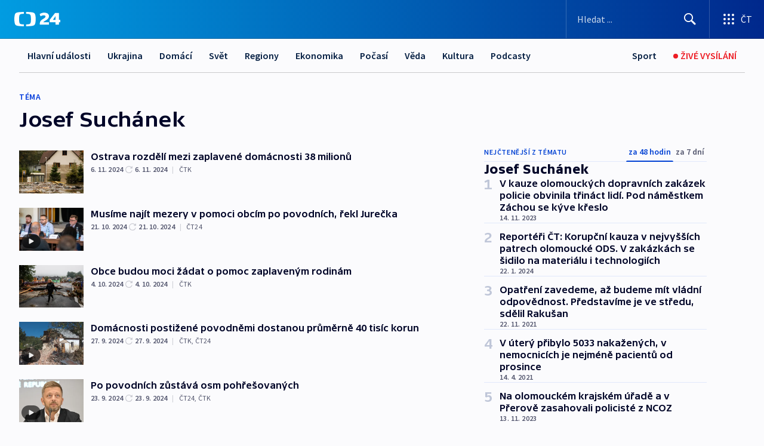

--- FILE ---
content_type: text/html; charset=utf-8
request_url: https://ct24.ceskatelevize.cz/tema/josef-suchanek-8056
body_size: 77427
content:
<!DOCTYPE html><html lang="cs" data-sentry-element="Html" data-sentry-component="MyDocument" data-sentry-source-file="_document.tsx"><head data-sentry-element="Head" data-sentry-source-file="_document.tsx"><meta charSet="utf-8"/><meta content="initial-scale=1.0, width=device-width" name="viewport" data-sentry-element="meta" data-sentry-source-file="_app.tsx"/><meta name="publisher" content="ČT24, Česká televize" data-sentry-element="meta" data-sentry-source-file="_app.tsx"/><meta name="language" content="cs" data-sentry-element="meta" data-sentry-source-file="_app.tsx"/><meta name="theme-color" content="#ffffff" data-sentry-element="meta" data-sentry-source-file="_app.tsx"/><link rel="icon" href="/static/favicon.ico" sizes="any"/><link rel="icon" type="image/svg+xml" href="/static/favicon.svg"/><link rel="icon" type="image/png" href="/static/favicon.png"/><link rel="apple-touch-icon" href="/static/apple-touch-icon.png"/><link rel="manifest" href="/static/manifest.json"/><link rel="canonical" href="https://ct24.ceskatelevize.cz/tema/josef-suchanek-8056"/><link rel="stylesheet" href="https://ctfs.ceskatelevize.cz/static/scripts/cmp/v2.1/orestbida/brands/ct24-light.css"/><title>Josef Suchánek — ČT24 — Česká televize</title><meta name="description" content=""/><meta name="robots" content="index, follow"/><meta property="og:title" content="Josef Suchánek — ČT24 — Česká televize"/><meta property="og:description" content=""/><meta property="og:image" content=""/><link rel="alternate" type="application/rss+xml" title="Josef Suchánek — ČT24 — Česká televize" href="/rss/tema/josef-suchanek-8056"/><meta name="next-head-count" content="19"/><script id="google-tag-manager" nonce="Mjg3MjQ5YzUtMTNjYS00ZjhhLWIwOWItZmM5NWNkMTVjYWY4" data-sentry-element="Script" data-sentry-source-file="_document.tsx" data-nscript="beforeInteractive">
                        var dataLayer = dataLayer || [];dataLayer.push({
                            "page": { "section": "24" },
                            "app": {"version": "1.73.8", "platform": "Web"}
                        });

                        (function(w,d,s,l,i){w[l]=w[l]||[];w[l].push({'gtm.start':
                        new Date().getTime(),event:'gtm.js'});var f=d.getElementsByTagName(s)[0],
                        j=d.createElement(s),dl=l!='dataLayer'?'&l='+l:'';j.async=true;j.src=
                        'https://www.googletagmanager.com/gtm.js?id='+i+dl;var n=d.querySelector('[nonce]');
                        n&&j.setAttribute('nonce',n.nonce||n.getAttribute('nonce'));f.parentNode.insertBefore(j,f);
                        })(window,document,'script','dataLayer','GTM-WR543Z2');
                  </script><link nonce="Mjg3MjQ5YzUtMTNjYS00ZjhhLWIwOWItZmM5NWNkMTVjYWY4" rel="preload" href="/_next/static/css/eb0e2c75f8046766.css" as="style"/><link nonce="Mjg3MjQ5YzUtMTNjYS00ZjhhLWIwOWItZmM5NWNkMTVjYWY4" rel="stylesheet" href="/_next/static/css/eb0e2c75f8046766.css" data-n-g=""/><link nonce="Mjg3MjQ5YzUtMTNjYS00ZjhhLWIwOWItZmM5NWNkMTVjYWY4" rel="preload" href="/_next/static/css/cf23267297961e52.css" as="style"/><link nonce="Mjg3MjQ5YzUtMTNjYS00ZjhhLWIwOWItZmM5NWNkMTVjYWY4" rel="stylesheet" href="/_next/static/css/cf23267297961e52.css" data-n-p=""/><link nonce="Mjg3MjQ5YzUtMTNjYS00ZjhhLWIwOWItZmM5NWNkMTVjYWY4" rel="preload" href="/_next/static/css/b5b3546fd1e0f7d1.css" as="style"/><link nonce="Mjg3MjQ5YzUtMTNjYS00ZjhhLWIwOWItZmM5NWNkMTVjYWY4" rel="stylesheet" href="/_next/static/css/b5b3546fd1e0f7d1.css" data-n-p=""/><noscript data-n-css="Mjg3MjQ5YzUtMTNjYS00ZjhhLWIwOWItZmM5NWNkMTVjYWY4"></noscript><script defer="" nonce="Mjg3MjQ5YzUtMTNjYS00ZjhhLWIwOWItZmM5NWNkMTVjYWY4" nomodule="" src="/_next/static/chunks/polyfills-42372ed130431b0a.js"></script><script src="/_next/static/chunks/webpack-9d436da92b284dc9.js" nonce="Mjg3MjQ5YzUtMTNjYS00ZjhhLWIwOWItZmM5NWNkMTVjYWY4" defer=""></script><script src="/_next/static/chunks/framework-df2fc3d29a08040c.js" nonce="Mjg3MjQ5YzUtMTNjYS00ZjhhLWIwOWItZmM5NWNkMTVjYWY4" defer=""></script><script src="/_next/static/chunks/main-39313285097fd8c9.js" nonce="Mjg3MjQ5YzUtMTNjYS00ZjhhLWIwOWItZmM5NWNkMTVjYWY4" defer=""></script><script src="/_next/static/chunks/pages/_app-47a8a81abe7733c6.js" nonce="Mjg3MjQ5YzUtMTNjYS00ZjhhLWIwOWItZmM5NWNkMTVjYWY4" defer=""></script><script src="/_next/static/chunks/2852872c-095e82de10fae69e.js" nonce="Mjg3MjQ5YzUtMTNjYS00ZjhhLWIwOWItZmM5NWNkMTVjYWY4" defer=""></script><script src="/_next/static/chunks/75fc9c18-c433d48982ca9a30.js" nonce="Mjg3MjQ5YzUtMTNjYS00ZjhhLWIwOWItZmM5NWNkMTVjYWY4" defer=""></script><script src="/_next/static/chunks/86-353db38eb9faeaaf.js" nonce="Mjg3MjQ5YzUtMTNjYS00ZjhhLWIwOWItZmM5NWNkMTVjYWY4" defer=""></script><script src="/_next/static/chunks/1509-4afa60b80d17ef4b.js" nonce="Mjg3MjQ5YzUtMTNjYS00ZjhhLWIwOWItZmM5NWNkMTVjYWY4" defer=""></script><script src="/_next/static/chunks/8460-92487105c425564e.js" nonce="Mjg3MjQ5YzUtMTNjYS00ZjhhLWIwOWItZmM5NWNkMTVjYWY4" defer=""></script><script src="/_next/static/chunks/1717-e987c59798af39f8.js" nonce="Mjg3MjQ5YzUtMTNjYS00ZjhhLWIwOWItZmM5NWNkMTVjYWY4" defer=""></script><script src="/_next/static/chunks/608-61f15136e3e80c7d.js" nonce="Mjg3MjQ5YzUtMTNjYS00ZjhhLWIwOWItZmM5NWNkMTVjYWY4" defer=""></script><script src="/_next/static/chunks/7444-e60ad12959b52b0e.js" nonce="Mjg3MjQ5YzUtMTNjYS00ZjhhLWIwOWItZmM5NWNkMTVjYWY4" defer=""></script><script src="/_next/static/chunks/3028-ba2a8d82ec1582b5.js" nonce="Mjg3MjQ5YzUtMTNjYS00ZjhhLWIwOWItZmM5NWNkMTVjYWY4" defer=""></script><script src="/_next/static/chunks/4035-8e9f8e7f61c25e84.js" nonce="Mjg3MjQ5YzUtMTNjYS00ZjhhLWIwOWItZmM5NWNkMTVjYWY4" defer=""></script><script src="/_next/static/chunks/8468-9f223555b9b1726e.js" nonce="Mjg3MjQ5YzUtMTNjYS00ZjhhLWIwOWItZmM5NWNkMTVjYWY4" defer=""></script><script src="/_next/static/chunks/6460-aed4e399704310b6.js" nonce="Mjg3MjQ5YzUtMTNjYS00ZjhhLWIwOWItZmM5NWNkMTVjYWY4" defer=""></script><script src="/_next/static/chunks/9986-2225b0923d3540a4.js" nonce="Mjg3MjQ5YzUtMTNjYS00ZjhhLWIwOWItZmM5NWNkMTVjYWY4" defer=""></script><script src="/_next/static/chunks/pages/tag/%5B...slug%5D-a6f7435d8d46380b.js" nonce="Mjg3MjQ5YzUtMTNjYS00ZjhhLWIwOWItZmM5NWNkMTVjYWY4" defer=""></script><script src="/_next/static/Z-Fvt_APwofeyyCl6jn-t/_buildManifest.js" nonce="Mjg3MjQ5YzUtMTNjYS00ZjhhLWIwOWItZmM5NWNkMTVjYWY4" defer=""></script><script src="/_next/static/Z-Fvt_APwofeyyCl6jn-t/_ssgManifest.js" nonce="Mjg3MjQ5YzUtMTNjYS00ZjhhLWIwOWItZmM5NWNkMTVjYWY4" defer=""></script><style nonce="Mjg3MjQ5YzUtMTNjYS00ZjhhLWIwOWItZmM5NWNkMTVjYWY4">.ctg-footer__social {
  color: #6f6f6f;
  display: flex;
  font-size: 1rem;
  align-items: center;
  font-family: SourceSansPro, sans-serif;
  line-height: 1.375rem;
  letter-spacing: 0;
  justify-content: center;
}
.ctg-footer__social-title {
  margin: 0;
  display: none;
  white-space: nowrap;
}
@media (min-width: 768px) {
  .ctg-footer__social-title {
    display: initial;
  }
}
  .ctg-footer__social-title.darkMode {
    color: rgba(255, 255, 255, 0.8);
  }
  .ctg-footer__social-list {
    margin: 0 0 16px 0;
    display: flex;
    padding: 0;
    list-style: none;
  }
@media (min-width: 768px) {
  .ctg-footer__social-list {
    margin: 0 0 0 15px;
  }
}
  .ctg-footer__social-list-item {
    width: 52px;
    margin: 0 4px;
    text-align: center;
  }
@media (min-width: 414px) {
  .ctg-footer__social-list-item {
    width: 64px;
  }
}
  .ctg-footer__social-list-item:first-child {
    margin-left: 0;
  }
  .ctg-footer__social-list-item:last-child {
    margin-right: 0;
  }
  .ctg-footer__social-list-item:hover {
    cursor: pointer;
    text-decoration: underline;
  }
  .ctg-footer__social-list-item:hover img.ctg-footer__icon-no-hover {
    display: none;
  }
  .ctg-footer__social-list-item:hover img.ctg-footer__icon-hover {
    display: block;
  }
  .ctg-footer__social-list-item img {
    width: 36px;
    height: 36px;
    margin: auto;
  }
@media (min-width: 768px) {
  .ctg-footer__social-list-item {
    width: initial;
  }
}
@media (min-width: 768px) {
  .ctg-footer__social-list-item img {
    width: 32px;
    height: 32px;
  }
}
  .ctg-footer__icon-hover {
    display: none;
  }
  .ctg-footer__icon-no-hover {
    display: block;
  }
  .ctg-footer__social-list-item-title {
    color: #6f6f6f;
    font-size: 0.75rem;
    font-family: SourceSansPro, sans-serif;
    font-weight: 400;
    line-height: 18px;
    white-space: nowrap;
    letter-spacing: 0.0375rem;
    text-transform: initial;
  }
@media (min-width: 768px) {
  .ctg-footer__social-list-item-title {
    display: none;
  }
}
  .ctg-footer__social-item-link {
    display: block;
    text-decoration: none;
  }
  .ctg-footer__channels-list {
    width: 100%;
    margin: 0;
    display: none;
    padding: 0;
    list-style: none;
  }
@media (min-width: 768px) {
  .ctg-footer__channels-list {
    display: flex;
  }
}
@media (min-width: 1024px) {
  .ctg-footer__channels-list {
    flex-wrap: wrap;
  }
}
  .ctg-footer__channels-list-item {
    flex: 1 1 auto;
    display: flex;
    margin-bottom: 40px;
    justify-content: center;
  }
@media (min-width: 1024px) {
  .ctg-footer__channels-list-item {
    flex: 0 1 30%;
    justify-content: start;
  }
}
  .ctg-footer__channels-list-item img {
    height: 20px;
  }
@media (min-width: 1024px) {
  .ctg-footer__channels-list-item img {
    height: 24px;
  }
}
  .ctg-footer__sr-only {
    top: auto;
    left: -10000px;
    width: 1px;
    height: 1px;
    overflow: hidden;
    position: absolute;
  }
  .ctg-footer__sub-footer {
    color: #6f6f6f;
    display: flex;
    font-size: 0.875rem;
    font-family: SourceSansPro, sans-serif;
    font-weight: 400;
    line-height: 1.25rem;
    letter-spacing: 0;
    text-transform: initial;
    justify-content: space-between;
  }
  .ctg-footer__sub-footer a {
    color: #041e42;
    transition: color 300ms ease-in;
    text-decoration: none;
  }
  .ctg-footer__sub-footer p {
    margin: 0;
  }
@media (max-width: 413px) {
  .ctg-footer__sub-footer div:first-child span:first-of-type {
    display: block;
  }
}
  .ctg-footer__sub-footer.darkMode span, .ctg-footer__sub-footer.darkMode a {
    color: rgba(255, 255, 255, 0.8);
  }
  .ctg-footer__sub-footer.darkMode p:first-child {
    color: rgba(255, 255, 255, 0.6);
  }
  .ctg-footer__sub-footer a:hover {
    text-decoration: underline;
  }
  .ctg-footer__separator {
    margin: 0px 7px;
  }
@media (max-width: 413px) {
  .ctg-footer__hidden {
    display: none;
  }
}
  .ctg-footer__right-column {
    display: none;
  }
@media (min-width: 768px) {
  .ctg-footer__right-column {
    display: flex;
  }
}
  .ctg-footer__contacts {
    color: #6f6f6f;
    font-size: 1rem;
    text-align: left;
    font-family: SourceSansPro, sans-serif;
    line-height: 20px;
    letter-spacing: 0;
  }
  .ctg-footer__contacts a {
    color: #041e42;
    transition: color 300ms ease-in;
    text-decoration: none;
  }
@media (min-width: 768px) and (max-width: 1023px) {
  .ctg-footer__contacts {
    text-align: center;
  }
}
  .ctg-footer__contacts a:hover {
    text-decoration: underline;
  }
  .ctg-footer__contacts-list {
    margin: 0;
    display: flex;
    flex-direction: column;
    justify-content: center;
  }
@media (min-width: 768px) {
  .ctg-footer__contacts-list {
    flex-direction: row;
  }
}
@media (min-width: 1024px) {
  .ctg-footer__contacts-list {
    justify-content: start;
  }
}
  .ctg-footer__contacts-list.darkMode span {
    color: #FFFFFF;
  }
  .ctg-footer__contacts-link {
    color: #041e42;
    margin: 0 0 0 0;
    display: flex;
    align-self: flex-start;
    line-height: 22px;
    align-content: center;
  }
  .ctg-footer__contacts-link img {
    margin-right: 10px;
  }
  .ctg-footer__contacts-link:first-child {
    margin: 0 0 18px 0;
  }
@media (min-width: 768px) {
  .ctg-footer__contacts-link:first-child {
    margin-right: 26px;
  }
}
  .ctg-footer__strong {
    font-family: SourceSansPro, sans-serif;
    font-weight: 600;
  }
  .ctg-footer__opening-hours {
    color: #000;
    margin: 0 0 16px 0;
  }
  .ctg-footer__opening-hours span:last-child {
    color: #6f6f6f;
    display: inline-block;
    margin-top: 8px;
  }
  .ctg-footer__opening-hours.darkMode span:first-child {
    color: #FFFFFF;
  }
  .ctg-footer__opening-hours.darkMode span:last-child {
    color: rgba(255, 255, 255, 0.8);
  }
  .footer-0-2-1 {  }
  .footer-0-2-1.darkMode {  }
  .footer-0-2-1 hr {
    opacity: 1;
  }
  .wrapper-0-2-2 {
    margin: 0 auto;
    display: grid;
    padding: 32px 16px 24px 16px;
  }
@media (min-width: 768px) {
  .wrapper-0-2-2 {
    padding: 48px 24px 32px 24px;
    grid-row-gap: 0px;
    grid-column-gap: 0px;
    grid-template-rows: repeat(6, auto);
    grid-template-columns: repeat(2, auto);
  }
}
@media (min-width: 1024px) {
  .wrapper-0-2-2 {
    grid-template-rows: repeat(6, auto);
  }
}
  .wrapper-0-2-2 a:focus {
    outline: none;
    box-shadow: 0px 0px 0px 2px #60a0ff;
    border-radius: 4px;
  }
  .logo-0-2-3 {
    display: block;
    justify-self: start;
    margin-bottom: 24px;
  }
  .logo-0-2-3 img {
    height: 24px;
  }
@media (min-width: 768px) {
  .logo-0-2-3 {
    grid-area: 1 / 1 / 2 / 2;
    margin-bottom: 40px;
  }
}
@media (min-width: 1024px) {
  .logo-0-2-3 {
    margin-bottom: 56px;
  }
}
@media (min-width: 768px) {
  .logo-0-2-3 img {
    height: 32px;
  }
}
  .social-0-2-4 {  }
@media (min-width: 768px) {
  .social-0-2-4 {
    grid-area: 1 / 2 / 1 / 3;
    align-self: flex-start;
    justify-content: flex-end;
  }
}
  .contacts-0-2-5 {
    margin-bottom: 22px;
  }
@media (min-width: 768px) {
  .contacts-0-2-5 {
    grid-area: 4 / 1 / 4 / 3;
  }
}
@media (min-width: 1024px) {
  .contacts-0-2-5 {
    grid-area: 3 / 2 / 3 / 3;
  }
}
  .channels-0-2-6 {  }
@media (min-width: 768px) {
  .channels-0-2-6 {
    grid-area: 3 / 1 / 3 / 3;
  }
}
@media (min-width: 1024px) {
  .channels-0-2-6 {
    grid-area: 2 / 2 / 2 / 3;
    align-self: start;
    margin-bottom: 11px;
  }
}
  .divider-0-2-7 {
    width: 100%;
    border: none;
    height: 1px;
    margin: 0 0 16px 0;
    background-color: #e0e0e0;
  }
@media (min-width: 768px) {
  .divider-0-2-7 {
    margin: 0 0 24px 0;
    grid-area: 5 / 1 / 5 / 3;
  }
}
@media (min-width: 1024px) {
  .divider-0-2-7 {
    grid-area: 5 / 1 / 5 / 3;
  }
}
  .dividerMedium-0-2-8 {
    margin: 0 0 16px 0;
  }
  .dividerLow-0-2-9 {
    margin: 0 0 20px 0;
  }
@media (min-width: 768px) {
  .dividerLow-0-2-9 {
    margin: 0 0 12px 0;
  }
}
  .dividerMobile-0-2-10 {  }
@media (min-width: 768px) {
  .dividerMobile-0-2-10 {
    display: none;
  }
}
  .linkList-0-2-11 {
    margin: 0 0 20px 0;
    display: flex;
    padding: 0;
    row-gap: 18px;
    flex-wrap: wrap;
    font-size: 1rem;
    list-style: none;
    font-family: SourceSansPro, sans-serif;
    line-height: 1.375rem;
    letter-spacing: 0;
  }
  .linkList-0-2-11 a {
    color: #041e42;
    transition: color 300ms ease-in;
    text-decoration: none;
  }
@media (min-width: 768px) {
  .linkList-0-2-11 {
    margin: 0 0 40px 0;
    display: grid;
    grid-column: 1 / 3;
    grid-template-columns: repeat(3, 1fr);
  }
  .linkList-0-2-11 #tvProgram {
    grid-area: 1 / 1;
  }
  .linkList-0-2-11 #ziveVysilani {
    grid-area: 2 / 1;
  }
  .linkList-0-2-11 #tvPoplatky {
    grid-area: 3 / 1;
  }
  .linkList-0-2-11 #teletext {
    grid-area: 4 / 1;
  }
  .linkList-0-2-11 #podcasty {
    grid-area: 5 / 1;
  }
  .linkList-0-2-11 #pocasi {
    grid-area: 1 / 2;
  }
  .linkList-0-2-11 #eshop {
    grid-area: 2 / 2;
  }
  .linkList-0-2-11 #mobilniAplikace {
    grid-area: 3 / 2;
  }
  .linkList-0-2-11 #vseoCt {
    grid-area: 4 / 2;
  }
  .linkList-0-2-11 #studioBrno {
    grid-area: 2 / 3;
  }
  .linkList-0-2-11 #proMedia {
    grid-area: 5 / 2;
  }
  .linkList-0-2-11 #studioOstrava {
    grid-area: 1 / 3;
  }
  .linkList-0-2-11 #radaCt {
    grid-area: 6 / 1;
  }
  .linkList-0-2-11 #kariera {
    grid-area: 3 / 3;
  }
  .linkList-0-2-11 #casteDotazy {
    grid-area: 4 / 3;
  }
  .linkList-0-2-11 #kontakty {
    grid-area: 5 / 3;
  }
}
@media (min-width: 1024px) {
  .linkList-0-2-11 {
    margin: 0 0 32px 0;
    display: flex;
    row-gap: 10px;
    grid-area: 2 / 1 / 5 / 2;
  }
}
  .linkList-0-2-11.darkMode {  }
  .linkList-0-2-11.darkMode a {
    color: #FFFFFF;
  }
  .linkList-0-2-11 a:hover {
    text-decoration: underline;
  }
  .linkListItem-0-2-12 {
    flex: 0 1 45%;
    line-height: 22px;
  }
@media (min-width: 768px) {
  .linkListItem-0-2-12 {
    flex: 0 1 33%;
  }
}
@media (min-width: 1024px) {
  .linkListItem-0-2-12 {
    flex: 0 1 50%;
  }
}
  .subFooter-0-2-13 {  }
@media (min-width: 768px) {
  .subFooter-0-2-13 {
    grid-area: 6 / 1 / 6 / 3;
  }
}
  .srOnly-0-2-14 {
    top: auto;
    left: -10000px;
    width: 1px;
    height: 1px;
    overflow: hidden;
    position: absolute;
  }
  .footer-d17-0-2-15 {
    background: #f4f4f4;
  }
  .footer-d17-0-2-15.darkMode {
    background: #001830;
  }
  .wrapper-d18-0-2-16 {
    max-width: 1216px;
  }
  .ctg-header__wrapper {
    width: 100%;
    content: a;
    box-sizing: border-box;
    background-color: #fff;
  }
  .ctg-header__document-disable-scroll-local {  }
@media screen and (max-width: 767px) {
  .ctg-header__document-disable-scroll-local {
    overflow: hidden !important;
    touch-action: none;
    overscroll-behavior: none;
    -webkit-overflow-scrolling: none;
  }
}
  .ctg-header__body-disable-scroll-local {  }
@media screen and (max-width: 767px) {
  .ctg-header__body-disable-scroll-local {
    overflow: hidden !important;
    touch-action: none;
    overscroll-behavior: none;
    -webkit-overflow-scrolling: none;
  }
}
  .ctg-header__document-disable-scroll-global {  }
@media screen and (max-width: 427px) {
  .ctg-header__document-disable-scroll-global {
    overflow: hidden !important;
    touch-action: none;
    overscroll-behavior: none;
    -webkit-overflow-scrolling: none;
  }
}
  .ctg-header__body-disable-scroll-global {  }
@media screen and (max-width: 427px) {
  .ctg-header__body-disable-scroll-global {
    overflow: hidden !important;
    touch-action: none;
    overscroll-behavior: none;
    -webkit-overflow-scrolling: none;
  }
}
  .ctg-header__document-disable-scroll-local-d2 {  }
@media screen and (max-width: 767px) {
  .ctg-header__document-disable-scroll-local-d2 {
    padding-right: 0px !important;
  }
}
  .ctg-header__document-disable-scroll-global-d4 {  }
@media screen and (max-width: 427px) {
  .ctg-header__document-disable-scroll-global-d4 {
    padding-right: 0px !important;
  }
}
  .ctg-header__inset-focus-visible {  }
  .ctg-header__context-menu-item-disabled {  }
  .ctg-header__context-menu-item.ctg-header__context-menu-item-disabled .ctg-header__context-menu-item-link, .ctg-header__context-menu-item.ctg-header__context-menu-item-disabled .ctg-header__context-menu-item-link:hover {
    cursor: auto;
  }
  .ctg-header__context-menu-item-active {  }
  .ctg-header__context-menu-item.ctg-header__context-menu-item-active .ctg-header__context-menu-item-link {
    cursor: default;
    font-family: SourceSansPro, sans-serif;
    font-weight: 600;
  }
  .ctg-header__context-menu-item-link {
    display: flex;
    padding: 9px 26px 9px;
    font-size: 1rem;
    align-items: center;
    font-family: SourceSansPro, sans-serif;
    line-height: 1.375rem;
    letter-spacing: 0;
    vertical-align: sub;
  }
  .ctg-header__context-menu-item:not(.ctg-header__context-menu-item-disabled) .ctg-header__context-menu-item-link:hover {  }
  .ctg-header__context-menu-item-link:hover {
    text-decoration: none;
  }
  .ctg-header__profile-name {  }
  .ctg-header__profile-name + ul li:first-child .ctg-header__context-menu-item-link {
    padding: 0 24px 9px;
  }
  .ctg-header__profile-name + ul li:first-child .ctg-header__context-menu-item-link:hover {
    text-decoration: underline;
    background-color: #fff;
  }
  .ctg-header__context-menu-item-link-is-not {  }
  .ctg-header__context-menu-item-link.ctg-header__context-menu-item-link-is-not {
    outline: none;
  }
  .ctg-header__context-menu-item-link.ctg-header__context-menu-item-link-is-not.focus-visible {
    box-shadow: 0px 0px 0px 2px #60a0ff;
  }
  .ctg-header__context-menu-item {
    color: #393939;
    width: 100%;
    padding: 0;
    max-width: 100%;
    list-style: none;
  }
  .ctg-header__context-menu-item > span {
    display: flex;
    align-items: center;
  }
  .ctg-header__context-menu-item > span > svg {
    fill: currentColor;
    flex: 0 0 auto;
    width: 20px;
    height: 20px;
    margin: 0 8px 0 -28px;
  }
  .ctg-header__context-menu-icon {
    width: 20px;
    display: flex;
    align-items: center;
    margin-right: 18px;
  }
  .ctg-header__context-menu-item-disabled-d0 {  }
  .ctg-header__context-menu-item.ctg-header__context-menu-item-disabled-d0 .ctg-header__context-menu-item-link, .ctg-header__context-menu-item.ctg-header__context-menu-item-disabled-d0 .ctg-header__context-menu-item-link:hover {
    background-color: transparent;
    color: #8d8d8d;
  }
  .ctg-header__context-menu-item-active-d1 {  }
  .ctg-header__context-menu-item.ctg-header__context-menu-item-active-d1 .ctg-header__context-menu-item-link {
    color: #000000;
  }
  .ctg-header__context-menu-item-link-d2 {
    color: #041e42;
  }
  .ctg-header__context-menu-item:not(.ctg-header__context-menu-item-disabled) .ctg-header__context-menu-item-link-d2:hover {
    color: #000000;
    background-color: #f4f4f4;
  }
  .ctg-header__context-menu-item-disabled-d3 {  }
  .ctg-header__context-menu-item.ctg-header__context-menu-item-disabled-d3 .ctg-header__context-menu-item-link, .ctg-header__context-menu-item.ctg-header__context-menu-item-disabled-d3 .ctg-header__context-menu-item-link:hover {
    background-color: transparent;
    color: #8d8d8d;
  }
  .ctg-header__context-menu-item-active-d4 {  }
  .ctg-header__context-menu-item.ctg-header__context-menu-item-active-d4 .ctg-header__context-menu-item-link {
    color: #000000;
  }
  .ctg-header__context-menu-item-link-d5 {
    color: #041e42;
  }
  .ctg-header__context-menu-item:not(.ctg-header__context-menu-item-disabled) .ctg-header__context-menu-item-link-d5:hover {
    color: #000000;
    background-color: #f4f4f4;
  }
  .ctg-header__context-menu-item-disabled-d6 {  }
  .ctg-header__context-menu-item.ctg-header__context-menu-item-disabled-d6 .ctg-header__context-menu-item-link, .ctg-header__context-menu-item.ctg-header__context-menu-item-disabled-d6 .ctg-header__context-menu-item-link:hover {
    background-color: transparent;
    color: #8d8d8d;
  }
  .ctg-header__context-menu-item-active-d7 {  }
  .ctg-header__context-menu-item.ctg-header__context-menu-item-active-d7 .ctg-header__context-menu-item-link {
    color: #000000;
  }
  .ctg-header__context-menu-item-link-d8 {
    color: #041e42;
  }
  .ctg-header__context-menu-item:not(.ctg-header__context-menu-item-disabled) .ctg-header__context-menu-item-link-d8:hover {
    color: #000000;
    background-color: #f4f4f4;
  }
  .ctg-header__context-menu-item-disabled-d9 {  }
  .ctg-header__context-menu-item.ctg-header__context-menu-item-disabled-d9 .ctg-header__context-menu-item-link, .ctg-header__context-menu-item.ctg-header__context-menu-item-disabled-d9 .ctg-header__context-menu-item-link:hover {
    background-color: transparent;
    color: #8d8d8d;
  }
  .ctg-header__context-menu-item-active-d10 {  }
  .ctg-header__context-menu-item.ctg-header__context-menu-item-active-d10 .ctg-header__context-menu-item-link {
    color: #000000;
  }
  .ctg-header__context-menu-item-link-d11 {
    color: #041e42;
  }
  .ctg-header__context-menu-item:not(.ctg-header__context-menu-item-disabled) .ctg-header__context-menu-item-link-d11:hover {
    color: #000000;
    background-color: #f4f4f4;
  }
  .ctg-header__context-menu-item-disabled-d12 {  }
  .ctg-header__context-menu-item.ctg-header__context-menu-item-disabled-d12 .ctg-header__context-menu-item-link, .ctg-header__context-menu-item.ctg-header__context-menu-item-disabled-d12 .ctg-header__context-menu-item-link:hover {
    background-color: transparent;
    color: #8d8d8d;
  }
  .ctg-header__context-menu-item-active-d13 {  }
  .ctg-header__context-menu-item.ctg-header__context-menu-item-active-d13 .ctg-header__context-menu-item-link {
    color: #000000;
  }
  .ctg-header__context-menu-item-link-d14 {
    color: #041e42;
  }
  .ctg-header__context-menu-item:not(.ctg-header__context-menu-item-disabled) .ctg-header__context-menu-item-link-d14:hover {
    color: #000000;
    background-color: #f4f4f4;
  }
  .ctg-header__context-menu-item-disabled-d15 {  }
  .ctg-header__context-menu-item.ctg-header__context-menu-item-disabled-d15 .ctg-header__context-menu-item-link, .ctg-header__context-menu-item.ctg-header__context-menu-item-disabled-d15 .ctg-header__context-menu-item-link:hover {
    background-color: transparent;
    color: #8d8d8d;
  }
  .ctg-header__context-menu-item-active-d16 {  }
  .ctg-header__context-menu-item.ctg-header__context-menu-item-active-d16 .ctg-header__context-menu-item-link {
    color: #000000;
  }
  .ctg-header__context-menu-item-link-d17 {
    color: #041e42;
  }
  .ctg-header__context-menu-item:not(.ctg-header__context-menu-item-disabled) .ctg-header__context-menu-item-link-d17:hover {
    color: #000000;
    background-color: #f4f4f4;
  }
  .ctg-header__context-menu-item-disabled-d18 {  }
  .ctg-header__context-menu-item.ctg-header__context-menu-item-disabled-d18 .ctg-header__context-menu-item-link, .ctg-header__context-menu-item.ctg-header__context-menu-item-disabled-d18 .ctg-header__context-menu-item-link:hover {
    background-color: transparent;
    color: #8d8d8d;
  }
  .ctg-header__context-menu-item-active-d19 {  }
  .ctg-header__context-menu-item.ctg-header__context-menu-item-active-d19 .ctg-header__context-menu-item-link {
    color: #000000;
  }
  .ctg-header__context-menu-item-link-d20 {
    color: #041e42;
  }
  .ctg-header__context-menu-item:not(.ctg-header__context-menu-item-disabled) .ctg-header__context-menu-item-link-d20:hover {
    color: #000000;
    background-color: #f4f4f4;
  }
  .ctg-header__context-menu-item-disabled-d21 {  }
  .ctg-header__context-menu-item.ctg-header__context-menu-item-disabled-d21 .ctg-header__context-menu-item-link, .ctg-header__context-menu-item.ctg-header__context-menu-item-disabled-d21 .ctg-header__context-menu-item-link:hover {
    background-color: transparent;
    color: #8d8d8d;
  }
  .ctg-header__context-menu-item-active-d22 {  }
  .ctg-header__context-menu-item.ctg-header__context-menu-item-active-d22 .ctg-header__context-menu-item-link {
    color: #000000;
  }
  .ctg-header__context-menu-item-link-d23 {
    color: #041e42;
  }
  .ctg-header__context-menu-item:not(.ctg-header__context-menu-item-disabled) .ctg-header__context-menu-item-link-d23:hover {
    color: #000000;
    background-color: #f4f4f4;
  }
  .ctg-header__context-menu-item-disabled-d24 {  }
  .ctg-header__context-menu-item.ctg-header__context-menu-item-disabled-d24 .ctg-header__context-menu-item-link, .ctg-header__context-menu-item.ctg-header__context-menu-item-disabled-d24 .ctg-header__context-menu-item-link:hover {
    background-color: transparent;
    color: #8d8d8d;
  }
  .ctg-header__context-menu-item-active-d25 {  }
  .ctg-header__context-menu-item.ctg-header__context-menu-item-active-d25 .ctg-header__context-menu-item-link {
    color: #000000;
  }
  .ctg-header__context-menu-item-link-d26 {
    color: #041e42;
  }
  .ctg-header__context-menu-item:not(.ctg-header__context-menu-item-disabled) .ctg-header__context-menu-item-link-d26:hover {
    color: #000000;
    background-color: #f4f4f4;
  }
  .ctg-header__context-menu-item-disabled-d27 {  }
  .ctg-header__context-menu-item.ctg-header__context-menu-item-disabled-d27 .ctg-header__context-menu-item-link, .ctg-header__context-menu-item.ctg-header__context-menu-item-disabled-d27 .ctg-header__context-menu-item-link:hover {
    background-color: transparent;
    color: #8d8d8d;
  }
  .ctg-header__context-menu-item-active-d28 {  }
  .ctg-header__context-menu-item.ctg-header__context-menu-item-active-d28 .ctg-header__context-menu-item-link {
    color: #000000;
  }
  .ctg-header__context-menu-item-link-d29 {
    color: #041e42;
  }
  .ctg-header__context-menu-item:not(.ctg-header__context-menu-item-disabled) .ctg-header__context-menu-item-link-d29:hover {
    color: #000000;
    background-color: #f4f4f4;
  }
  .ctg-header__context-menu-item-disabled-d30 {  }
  .ctg-header__context-menu-item.ctg-header__context-menu-item-disabled-d30 .ctg-header__context-menu-item-link, .ctg-header__context-menu-item.ctg-header__context-menu-item-disabled-d30 .ctg-header__context-menu-item-link:hover {
    background-color: transparent;
    color: #8d8d8d;
  }
  .ctg-header__context-menu-item-active-d31 {  }
  .ctg-header__context-menu-item.ctg-header__context-menu-item-active-d31 .ctg-header__context-menu-item-link {
    color: #000000;
  }
  .ctg-header__context-menu-item-link-d32 {
    color: #041e42;
  }
  .ctg-header__context-menu-item:not(.ctg-header__context-menu-item-disabled) .ctg-header__context-menu-item-link-d32:hover {
    color: #000000;
    background-color: #f4f4f4;
  }
  .ctg-header__context-menu-item-disabled-d33 {  }
  .ctg-header__context-menu-item.ctg-header__context-menu-item-disabled-d33 .ctg-header__context-menu-item-link, .ctg-header__context-menu-item.ctg-header__context-menu-item-disabled-d33 .ctg-header__context-menu-item-link:hover {
    background-color: transparent;
    color: #8d8d8d;
  }
  .ctg-header__context-menu-item-active-d34 {  }
  .ctg-header__context-menu-item.ctg-header__context-menu-item-active-d34 .ctg-header__context-menu-item-link {
    color: #000000;
  }
  .ctg-header__context-menu-item-link-d35 {
    color: #041e42;
  }
  .ctg-header__context-menu-item:not(.ctg-header__context-menu-item-disabled) .ctg-header__context-menu-item-link-d35:hover {
    color: #000000;
    background-color: #f4f4f4;
  }
  .ctg-header__context-menu-item-disabled-d36 {  }
  .ctg-header__context-menu-item.ctg-header__context-menu-item-disabled-d36 .ctg-header__context-menu-item-link, .ctg-header__context-menu-item.ctg-header__context-menu-item-disabled-d36 .ctg-header__context-menu-item-link:hover {
    background-color: transparent;
    color: #8d8d8d;
  }
  .ctg-header__context-menu-item-active-d37 {  }
  .ctg-header__context-menu-item.ctg-header__context-menu-item-active-d37 .ctg-header__context-menu-item-link {
    color: #000000;
  }
  .ctg-header__context-menu-item-link-d38 {
    color: #041e42;
  }
  .ctg-header__context-menu-item:not(.ctg-header__context-menu-item-disabled) .ctg-header__context-menu-item-link-d38:hover {
    color: #000000;
    background-color: #f4f4f4;
  }
  .ctg-header__local-menu-mobile-nav {
    width: 100%;
    display: none;
    position: relative;
    box-shadow: 0px 1px 3px rgba(0, 0, 0, 0.2), 0px 12px 24px -8px rgba(0, 0, 0, 0.15);
    margin-left: auto;
    background-color: #fff;
  }
  .ctg-header__local-menu-mobile-nav .ctg-header__context-menu {
    width: 100%;
    padding: 16px 0;
    box-shadow: none;
    background-color: transparent;
  }
  .ctg-header__local-menu-mobile-nav .ctg-header__context-menu li.ctg-header__context-menu-item-active > a, .ctg-header__local-menu-mobile-nav .ctg-header__context-menu li.ctg-header__context-menu-item-active > span, .ctg-header__local-menu-mobile-nav .ctg-header__context-menu li > a:hover {
    color: #041e42;
  }
  .ctg-header__local-menu-mobile-nav .ctg-header__context-menu li:not(.ctg-header__context-menu-item-disabled) > a:hover, .ctg-header__local-menu-mobile-nav .ctg-header__context-menu li:not(.ctg-header__context-menu-item-disabled) > span.ctg-header__local-menu-mobile-nav .ctg-header__context-menu li:not(.ctg-header__context-menu-item-disabled):hover {
    background-color: #f4f4f4;
  }
  .ctg-header__local-menu-mobile-nav-visible {
    display: block;
  }
  .ctg-header__local-menu-mobile-nav-wrapper {
    top: 105px;
    left: 0;
    width: 100%;
    height: calc(100% - 105px);
    padding: 0;
    z-index: 101;
    overflow: auto;
    position: fixed;
    visibility: hidden;
    background-color: rgba(0, 0, 0, .3);
  }
  .ctg-header__local-menu-mobile-nav-wrapper-visible {
    visibility: visible;
  }
  .ctg-header__local-menu-mobile-button-wrapper {
    color: inherit;
    display: flex;
    align-items: center;
  }
  .ctg-header__local-menu-mobile-button-wrapper > button {
    color: inherit;
    display: flex;
    padding: 10px 16px;
    align-items: center;
  }
  .ctg-header__local-menu-mobile-button > svg {
    color: inherit;
    width: 24px;
    height: 24px;
    margin-right: 4px;
  }
  .ctg-header__local-menu-mobile-button > span {
    color: inherit;
    font-size: 1rem;
    font-family: SourceSansPro, sans-serif;
    line-height: 1;
  }
  .ctg-header__inset-focus-visible {  }
  .ctg-header__hotlink-nav-list-item {
    position: relative;
  }
@media (max-width: 767px) {
  .ctg-header__hotlink-nav-list-item {
    border-left: 1px solid rgba(0, 0, 0, 0.2);
  }
}
  .ctg-header__hotlink-nav-list-item > a, .ctg-header__hotlink-nav-list-item > button, .ctg-header__hotlink-nav-list-item > span {
    height: 100%;
    margin: 0;
    display: flex;
    position: relative;
    font-size: 16px;
    box-sizing: border-box;
    transition: backgroundColor 150ms, borderColor 150ms,color 150ms;
    align-items: center;
    font-family: SourceSansPro, sans-serif;
    font-weight: 600;
    line-height: 1.314rem;
    padding-top: 5px;
    white-space: nowrap;
    padding-left: 14px;
    padding-right: 14px;
    letter-spacing: normal;
    padding-bottom: 5px;
    justify-content: center;
    text-decoration: none;
  }
  .ctg-header__hotlink-nav-list-item > span {
    cursor: default;
  }
  .ctg-header__hotlink-nav-list-item > a svg, .ctg-header__hotlink-nav-list-item > button svg, .ctg-header__hotlink-nav-list-item > span svg {
    margin-right: 4px;
  }
  .ctg-header__hotlink-nav-list-item-active.ctg-header__hotlink-nav-list-item > a svg, .ctg-header__hotlink-nav-list-item-active.ctg-header__hotlink-nav-list-item > button svg, .ctg-header__hotlink-nav-list-item-active.ctg-header__hotlink-nav-list-item > span svg {  }
  .ctg-header__hotlink-nav-list-item-active.ctg-header__hotlink-nav-list-item > a, .ctg-header__hotlink-nav-list-item-active.ctg-header__hotlink-nav-list-item > button, .ctg-header__hotlink-nav-list-item-active.ctg-header__hotlink-nav-list-item > span {  }
@media (hover: hover) {
  .ctg-header__hotlink-nav-list-item > a, .ctg-header__hotlink-nav-list-item > button, .ctg-header__hotlink-nav-list-item > span {  }
  .ctg-header__hotlink-nav-list-item > a:hover svg, .ctg-header__hotlink-nav-list-item > button:hover svg, .ctg-header__hotlink-nav-list-item > span:hover svg {  }
  .ctg-header__hotlink-nav-list-item > a:hover, .ctg-header__hotlink-nav-list-item > button:hover, .ctg-header__hotlink-nav-list-item > span:hover {
    text-decoration: none;
  }
}
  .ctg-header__hotlink-nav-list-item-active {  }
  .ctg-header__hotlink-nav-list-item-active:before {
    left: 50%;
    width: 0;
    bottom: -6px;
    height: 0;
    content: "";
    position: absolute;
    border-left: 6px solid transparent;
    margin-left: -6px;
    border-right: 6px solid transparent;
  }
  .ctg-header__hotlink-nav-list-item-d0 {  }
  .ctg-header__hotlink-nav-list-item-d0 > a, .ctg-header__hotlink-nav-list-item-d0 > button, .ctg-header__hotlink-nav-list-item-d0 > span {
    background-color: transparent;
    color: #041e42;
  }
  .ctg-header__hotlink-nav-list-item-d0 > a svg, .ctg-header__hotlink-nav-list-item-d0 > button svg, .ctg-header__hotlink-nav-list-item-d0 > span svg {
    color: inherit;
  }
  .ctg-header__hotlink-nav-list-item-active.ctg-header__hotlink-nav-list-item-d0 > a svg, .ctg-header__hotlink-nav-list-item-active.ctg-header__hotlink-nav-list-item-d0 > button svg, .ctg-header__hotlink-nav-list-item-active.ctg-header__hotlink-nav-list-item-d0 > span svg {
    color: inherit;
  }
  .ctg-header__hotlink-nav-list-item-active.ctg-header__hotlink-nav-list-item-d0 > a, .ctg-header__hotlink-nav-list-item-active.ctg-header__hotlink-nav-list-item-d0 > button, .ctg-header__hotlink-nav-list-item-active.ctg-header__hotlink-nav-list-item-d0 > span {
    background-color: #041e42;
    color: #fff;
    border-color: #041e42;
  }
@media (hover: hover) {
  .ctg-header__hotlink-nav-list-item-d0 > a, .ctg-header__hotlink-nav-list-item-d0 > button, .ctg-header__hotlink-nav-list-item-d0 > span {  }
  .ctg-header__hotlink-nav-list-item-d0 > a:hover svg, .ctg-header__hotlink-nav-list-item-d0 > button:hover svg, .ctg-header__hotlink-nav-list-item-d0 > span:hover svg {
    color: inherit;
  }
  .ctg-header__hotlink-nav-list-item-d0 > a:hover, .ctg-header__hotlink-nav-list-item-d0 > button:hover, .ctg-header__hotlink-nav-list-item-d0 > span:hover {
    background-color: #041e42;
    color: #fff;
    border-color: #041e42;
  }
}
  .ctg-header__hotlink-nav-list-item-active-d2 {  }
  .ctg-header__hotlink-nav-list-item-active-d2:before {
    border-top: 6px solid #041e42;
  }
  .ctg-header__hotlink-nav-list-item-d3 {  }
  .ctg-header__hotlink-nav-list-item-d3 > a, .ctg-header__hotlink-nav-list-item-d3 > button, .ctg-header__hotlink-nav-list-item-d3 > span {
    background-color: transparent;
    color: #041e42;
  }
  .ctg-header__hotlink-nav-list-item-d3 > a svg, .ctg-header__hotlink-nav-list-item-d3 > button svg, .ctg-header__hotlink-nav-list-item-d3 > span svg {
    color: inherit;
  }
  .ctg-header__hotlink-nav-list-item-active.ctg-header__hotlink-nav-list-item-d3 > a svg, .ctg-header__hotlink-nav-list-item-active.ctg-header__hotlink-nav-list-item-d3 > button svg, .ctg-header__hotlink-nav-list-item-active.ctg-header__hotlink-nav-list-item-d3 > span svg {
    color: inherit;
  }
  .ctg-header__hotlink-nav-list-item-active.ctg-header__hotlink-nav-list-item-d3 > a, .ctg-header__hotlink-nav-list-item-active.ctg-header__hotlink-nav-list-item-d3 > button, .ctg-header__hotlink-nav-list-item-active.ctg-header__hotlink-nav-list-item-d3 > span {
    background-color: #041e42;
    color: #fff;
    border-color: #041e42;
  }
@media (hover: hover) {
  .ctg-header__hotlink-nav-list-item-d3 > a, .ctg-header__hotlink-nav-list-item-d3 > button, .ctg-header__hotlink-nav-list-item-d3 > span {  }
  .ctg-header__hotlink-nav-list-item-d3 > a:hover svg, .ctg-header__hotlink-nav-list-item-d3 > button:hover svg, .ctg-header__hotlink-nav-list-item-d3 > span:hover svg {
    color: inherit;
  }
  .ctg-header__hotlink-nav-list-item-d3 > a:hover, .ctg-header__hotlink-nav-list-item-d3 > button:hover, .ctg-header__hotlink-nav-list-item-d3 > span:hover {
    background-color: #041e42;
    color: #fff;
    border-color: #041e42;
  }
}
  .ctg-header__hotlink-nav-list-item-active-d5 {  }
  .ctg-header__hotlink-nav-list-item-active-d5:before {
    border-top: 6px solid #041e42;
  }
  .ctg-header__hotlink-nav-list {
    height: 100%;
    margin: 0;
    display: flex;
    padding: 0;
    position: relative;
    list-style-type: none;
  }
  .ctg-header__hotlink-nav-button-container {
    position: relative;
  }
  .ctg-header__local-menu-nav-list-item {
    position: relative;
    max-width: 235px;
  }
  .ctg-header__local-menu-nav-list-item > a, .ctg-header__local-menu-nav-list-item > button, .ctg-header__local-menu-nav-list-item > span {
    color: #041e42;
    height: 57px;
    margin: 0;
    display: block;
    padding: 0 14px;
    overflow: hidden;
    position: relative;
    font-size: 1rem;
    box-sizing: border-box;
    transition: background-color 150ms, border-color 150ms,color 150ms;
    font-family: SourceSansPro, sans-serif;
    font-weight: 600;
    line-height: 57px;
    white-space: nowrap;
    text-overflow: ellipsis;
    letter-spacing: normal;
    text-decoration: none;
  }
  .ctg-header__local-menu-nav-list-item > span {
    cursor: default;
  }
  .ctg-header__local-menu-nav-list-item a {
    text-decoration: none;
  }
  .ctg-header__local-menu-nav-list-item-active.ctg-header__local-menu-nav-list-item > a, .ctg-header__local-menu-nav-list-item > a:hover, .ctg-header__local-menu-nav-list-item-active.ctg-header__local-menu-nav-list-item > button, .ctg-header__local-menu-nav-list-item > button:hover, .ctg-header__local-menu-nav-list-item-active.ctg-header__local-menu-nav-list-item > span, .ctg-header__local-menu-nav-list-item > span:hover {
    color: #fff;
    border-color: #041e42;
    text-decoration: none;
    background-color: #041e42;
  }
  .ctg-header__local-menu-nav-list-item-active:before {
    left: 50%;
    width: 0;
    bottom: -6px;
    height: 0;
    content: "";
    position: absolute;
    border-top: 6px solid #041e42;
    border-left: 6px solid transparent;
    margin-left: -6px;
    border-right: 6px solid transparent;
  }
  .ctg-header__local-menu-nav.ctg-header__local-menu-nav-gradient {
    mask-size: auto;
    mask-image: linear-gradient( to right, black calc(100% - 150px), transparent calc(100% - 100px));
    mask-repeat: no-repeat, no-repeat;
    mask-position: 0 0, 100% 0;
    -webkit-mask-size: auto;
    -webkit-mask-image: linear-gradient( to right, black calc(100% - 150px), transparent calc(100% - 100px));
    -webkit-mask-repeat: no-repeat, no-repeat;
    -webkit-mask-position: 0 0, 100% 0;
  }
  .ctg-header__local-menu-nav-list {
    width: fit-content;
    margin: 0;
    display: flex;
    padding: 0;
    position: relative;
    list-style-type: none;
  }
  .ctg-header__local-menu-nav-button-container {
    position: relative;
  }
  .ctg-header__local-menu-nav-button-container .ctg-header__context-menu {
    left: -30px;
  }
  .ctg-header__local-menu-nav-button:before {
    left: 50%;
    bottom: -6px;
    height: 0;
    content: "";
    display: block;
    opacity: 0;
    z-index: 2;
    position: absolute;
    transform: translateX(-50%);
    border-top: 6px solid #041e42;
    transition: opacity .150ms ease;
    border-left: 6px solid transparent;
    border-right: 6px solid transparent;
    pointer-events: none;
  }
  .ctg-header__local-menu-nav-button:hover {
    cursor: pointer;
  }
  .ctg-header__local-menu-nav-button-active {
    color: #fff !important;
    background-color: #041e42;
  }
  .ctg-header__local-menu-nav-button-active:before {
    opacity: 1;
  }
  .ctg-header__local-menu-nav-button-active.dark {
    color: #041e42 !important;
    background-color: #fff !important;
  }
  .ctg-header__local-menu-nav-button-active.dark:before {
    border-top: 6px solid #fff;
  }
  .ctg-header__local-menu-wrapper {
    position: relative;
  }
@media screen and (min-width: 768px) {
  .ctg-header__local-menu-wrapper {
    margin: 0 auto;
    padding: 0 24px;
    max-width: 1168px;
  }
}
  .ctg-header__local-menu {
    height: 49px;
    display: grid;
    z-index: 1;
    position: relative;
    box-sizing: border-box;
    align-items: center;
    border-bottom: 1px solid rgba(0, 0, 0, 0.2);
    justify-content: stretch;
    grid-template-columns: 1fr min-content min-content;
  }
@media screen and (min-width: 768px) {
  .ctg-header__local-menu {
    height: 57px;
    max-width: 100%;
    grid-template-rows: 57px;
    grid-template-columns: minmax(0, 100%) min-content min-content;
  }
  .ctg-header__local-menu.secondaryMenu {
    height: auto;
  }
}
  .ctg-header__local-menu.hideBottomLine {
    height: 48px;
    border-bottom: 0;
  }
@media screen and (min-width: 768px) {
  .ctg-header__local-menu.hideBottomLine {
    height: 56px;
    grid-template-rows: 56px;
  }
}
  .ctg-header__local-menu-secondary-wrapper {
    width: 100%;
  }
  .ctg-header__local-nav-wrapper {
    display: none;
  }
@media screen and (min-width: 768px) {
  .ctg-header__local-nav-wrapper {
    display: block;
    position: relative;
  }
}
  .ctg-header__hotlink-nav-wrapper {
    height: 100%;
    position: relative;
  }
@media screen and (min-width: 768px) {
  .ctg-header__hotlink-nav-wrapper {
    display: block;
    position: relative;
  }
}
  .ctg-header__local-menu-mobile-button-wrapper {
    height: 100%;
  }
@media screen and (min-width: 768px) {
  .ctg-header__local-menu-mobile-button-wrapper {
    display: none;
  }
}
  .ctg-header__local-menu-mobile-button-wrapper .ctg-header__local-menu-mobile-button {
    width: 100%;
    height: 100%;
  }
  .ctg-header__local-menu-mobile-button-wrapper .ctg-header__local-menu-mobile-button.ctg-header__local-menu-mobile-button-active {
    background-color: rgba(0, 0, 0, 0.04);
  }
@media (hover: hover) {
  .ctg-header__local-menu-mobile-button-wrapper .ctg-header__local-menu-mobile-button:hover {
    color: #fff;
    background-color: #041e42;
  }
  .inverted .ctg-header__local-menu-mobile-button-wrapper .ctg-header__local-menu-mobile-button:hover {
    color: #fff;
    background-color: transparent;
  }
}
  .ctg-header__header-dark .ctg-header__local-menu-nav-list-item > a, .ctg-header__header-dark .ctg-header__local-menu-nav-list-item > button, .ctg-header__header-dark .ctg-header__local-menu-nav-list-item > span {
    color: #fff;
  }
  .ctg-header__header-dark .ctg-header__local-menu-nav-list-item.ctg-header__local-menu-nav-list-item-active > a, .ctg-header__header-dark .ctg-header__local-menu-nav-list-item.ctg-header__local-menu-nav-list-item-active > button, .ctg-header__header-dark .ctg-header__local-menu-nav-list-item.ctg-header__local-menu-nav-list-item-active > span {
    color: #041e42;
    border-color: #fff;
    background-color: #fff;
  }
  .ctg-header__header-dark .ctg-header__local-menu-nav-list-item.ctg-header__local-menu-nav-list-item-active:before {
    border-top-color: #fff;
  }
  .ctg-header__header-dark .ctg-header__local-menu-nav-list-item > a:hover, .ctg-header__header-dark .ctg-header__local-menu-nav-list-item > button:hover, .ctg-header__header-dark .ctg-header__local-menu-nav-list-item > span:hover {
    color: #041e42;
    border-color: #fff;
    background-color: #fff;
  }
  .ctg-header__header-dark .ctg-header__hotlink-nav-list-item > a, .ctg-header__header-dark .ctg-header__hotlink-nav-list-item > button, .ctg-header__header-dark .ctg-header__hotlink-nav-list-item > span {
    color: #fff;
  }
@media screen and (max-width: 767px) {
  .ctg-header__header-dark .ctg-header__hotlink-nav-list-item {
    border-color: rgba(255, 255, 255, 0.2);;
  }
}
  .ctg-header__header-dark .ctg-header__hotlink-nav-list-item.ctg-header__hotlink-nav-list-item-active > a, .ctg-header__header-dark .ctg-header__hotlink-nav-list-item.ctg-header__hotlink-nav-list-item-active > button, .ctg-header__header-dark .ctg-header__hotlink-nav-list-item.ctg-header__hotlink-nav-list-item-active > span {
    color: #041e42;
    border-color: #fff;
    background-color: #fff;
  }
  .ctg-header__header-dark .ctg-header__hotlink-nav-list-item.ctg-header__hotlink-nav-list-item-active > a:before, .ctg-header__header-dark .ctg-header__hotlink-nav-list-item.ctg-header__hotlink-nav-list-item-active > button:before, .ctg-header__header-dark .ctg-header__hotlink-nav-list-item.ctg-header__hotlink-nav-list-item-active > span:before {
    border-top: 6px solid white;
  }
  .ctg-header__hotlink-nav-list-item-active.ctg-header__header-dark .ctg-header__hotlink-nav-list-item > a, .ctg-header__header-dark .ctg-header__hotlink-nav-list-item > a:hover, .ctg-header__hotlink-nav-list-item-active.ctg-header__header-dark .ctg-header__hotlink-nav-list-item > button, .ctg-header__header-dark .ctg-header__hotlink-nav-list-item > button:hover, .ctg-header__hotlink-nav-list-item-active.ctg-header__header-dark .ctg-header__hotlink-nav-list-item > span, .ctg-header__header-dark .ctg-header__hotlink-nav-list-item > span:hover {
    color: #041e42;
    border-color: #fff;
    background-color: #fff;
  }
  .ctg-header__hotlink-nav-list-item-active.ctg-header__header-dark .ctg-header__hotlink-nav-list-item > a:before, .ctg-header__hotlink-nav-list-item-active.ctg-header__header-dark .ctg-header__hotlink-nav-list-item > button:before, .ctg-header__hotlink-nav-list-item-active.ctg-header__header-dark .ctg-header__hotlink-nav-list-item > span:before {
    border-top: 6px solid white;
  }
  .ctg-header__header-dark .ctg-header__local-menu {
    border-bottom: 1px solid rgba(255, 255, 255, 0.2);
  }
  .ctg-header__header-dark .ctg-header__hotlink-nav-wrapper button:hover, .ctg-header__header-dark .ctg-header__hotlink-nav-wrapper button.ctg-header__local-menu-mobile-button-active {
    color: #041e42;
    background-color: #fff;
  }
  .ctg-header__header-dark .ctg-header__local-menu-mobile-button-wrapper .ctg-header__local-menu-mobile-button.ctg-header__local-menu-mobile-button-active {
    color: #041e42;
    height: calc(100% + 1px);
    background-color: #fff;
  }
@media (hover: hover) {
  .ctg-header__header-dark .ctg-header__local-menu-mobile-button-wrapper .ctg-header__local-menu-mobile-button:hover {
    color: #041e42;
    background-color: #fff;
  }
  .inverted .ctg-header__header-dark .ctg-header__local-menu-mobile-button-wrapper .ctg-header__local-menu-mobile-button:hover {
    color: #fff;
    background-color: #041e42;
  }
}
  .ctg-header__global-menu-logo-wrapper {
    display: flex;
    align-items: center;
  }
@media (max-width: 359px) {
  .ctg-header__global-menu-logo-wrapper {
    border-left: 0;
  }
}
  .ctg-header__global-menu-logo-link {
    height: 20px;
    margin: 0 16px;
  }
@media (min-width: 360px) {
  .ctg-header__global-menu-logo-link {
    height: 24px;
  }
}
@media (min-width: 768px) {
  .ctg-header__global-menu-logo-link {
    margin-top: 0;
    margin-left: 24px;
    margin-right: 24px;
    margin-bottom: 0;
  }
}
  .ctg-header__global-menu-logo {
    height: 100%;
    display: block;
    max-height: 100%;
  }
  .ctg-header__has-shp-nav {  }
  .ctg-header__global-menu-wrapper {
    height: 56px;
    display: flex;
    position: relative;
    background: transparent;
    align-items: center;
    border-bottom: 1px solid rgba(0, 0, 0, .2);
  }
@media screen and (min-width: 768px) {
  .ctg-header__global-menu-wrapper {
    height: 65px;
  }
}
  .ctg-header__background-class {  }
  .ctg-header__global-menu-right-items {  }
  .ctg-header__global-menu-wrapper .ctg-header__global-menu-right-items {
    height: 100%;
    display: flex;
    margin-left: auto;
  }
  .ctg-header__global-menu-logo-wrapper {  }
  .ctg-header__global-menu-wrapper .ctg-header__global-menu-logo-wrapper {
    flex: 0 1 auto;
    color: inherit;
    height: 100%;
  }
  .ctg-header__background-class-d0 {
    background: linear-gradient(90deg, #019CE1 0%, #00288C 100%);
  }
  .ctg-header__global-menu-nav-button-wrapper {
    color: #041e42;
    height: 100%;
    display: flex;
    box-sizing: border-box;
    align-items: center;
    border-left: 1px solid rgba(0, 0, 0, 0.2);
  }
  .ctg-header__global-menu-nav-button-wrapper > a, .ctg-header__global-menu-nav-button-wrapper > button {
    transition: backgroundColor 200ms,color 200ms;
  }
  .ctg-header__global-menu-nav-button-wrapper searchInput {
    color: #000;
  }
@media (hover: hover) {
  .ctg-header__global-menu-nav-button-wrapper > a:hover, .ctg-header__global-menu-nav-button-wrapper > button:hover {
    background-color: rgba(0, 0, 0, 0.04);
  }
}
   .ctg-header__global-menu-nav-button-wrapper > .ctg-header__menu-button-active {
    background-color: rgba(0, 0, 0, 0.04);
  }
  .ctg-header__global-menu-nav-button-wrapper > button {
    display: flex;
    padding: 10px 20px;
    align-items: center;
  }
@media (max-width: 767px) {
  .ctg-header__global-menu-nav-button-wrapper {
    border-left: 0;
  }
  mobileSearchOpened .ctg-header__global-menu-nav-button-wrapper {
    display: none;
  }
}
  .ctg-header__global-menu-nav-button-wrapper.dark {
    color: #fff;
    border-left-color: rgba(255, 255, 255, 0.2);
  }
  .ctg-header__global-menu-nav-button-wrapper.dark searchInput {
    color: #fff;
  }
@media (hover: hover) {
  .ctg-header__global-menu-nav-button-wrapper.dark > a:hover, .ctg-header__global-menu-nav-button-wrapper.dark > button:hover {
    background-color: rgba(255, 255, 255, 0.08);
  }
}
  .ctg-header__global-menu-nav-button-wrapper.dark > .ctg-header__menu-button-active {
    background-color: rgba(255, 255, 255, 0.08);
  }
  .ctg-header__menu-button > svg {
    color: inherit;
    width: 24px;
    height: 24px;
    margin-right: 8px;
  }
  .ctg-header__menu-button > span {
    color: inherit;
    font-family: SourceSansPro, sans-serif;
    line-height: 24px;
  }
  .ctg-header__search-wrapper {
    color: #041e42;
    height: 100%;
    position: relative;
    box-sizing: border-box;
    border-left: 1px solid rgba(0, 0, 0, 0.2);
  }
  .ctg-header__search-wrapper > a, .ctg-header__search-wrapper > button {
    transition: backgroundColor 200ms,color 200ms;
  }
  .ctg-header__search-wrapper .ctg-header__search-input {
    color: #000;
  }
@media (hover: hover) {
  .ctg-header__search-wrapper > a:hover, .ctg-header__search-wrapper > button:hover {
    background-color: rgba(0, 0, 0, 0.04);
  }
}
   .ctg-header__search-wrapper > menuButtonActive {
    background-color: rgba(0, 0, 0, 0.04);
  }
@media (min-width: 768px) {
  .ctg-header__search-wrapper {
    width: 240px;
  }
}
  .ctg-header__search-wrapper.dark {
    color: #fff;
    border-left-color: rgba(255, 255, 255, 0.2);
  }
  .ctg-header__search-wrapper.dark .ctg-header__search-input {
    color: #fff;
  }
  .ctg-header__search-wrapper.dark > a:hover, .ctg-header__search-wrapper.dark > button:hover, .ctg-header__search-wrapper.dark > menuButtonActive {
    background-color: rgba(255, 255, 255, 0.08);
  }
  .ctg-header__search-wrapper-mobile {
    display: flex;
  }
@media (max-width: 359px) {
  .ctg-header__search-wrapper-mobile {
    border-left: 0;
  }
}
  .ctg-header__search-wrapper-mobile-opened {
    width: 100%;
  }
  .ctg-header__search-form {
    color: inherit;
    height: 100%;
    position: relative;
  }
  .ctg-header__search-form button {
    top: 0;
    color: inherit;
    right: 0;
    border: 0;
    height: 100%;
    margin: 0;
    display: block;
    padding: 10px 20px;
    position: absolute;
    font-size: 0;
    background: none;
    font-family: SourceSansPro, sans-serif;
  }
  .ctg-header__search-wrapper-mobile:not(.ctg-header__search-wrapper-mobile-opened) .ctg-header__search-form {
    display: none;
  }
  .ctg-header__search-wrapper-mobile .ctg-header__search-form {
    flex: 1 1 auto;
    display: flex;
  }
@media screen and (min-width: 768px) and (max-width: 1279px) {
  .ctg-header__has-shp-nav .ctg-header__search-form button {
    padding: 10px 16px;
  }
}
@media screen and (max-width: 767px) {
  .ctg-header__search-form button {
    animation: ctg-search-button-hide 200ms forwards;
  }
}
  .ctg-header__search-input {
    flex: 0 1 auto;
    color: inherit;
    width: 100%;
    border: 0;
    height: 100%;
    display: block;
    outline: none;
    padding: 0 60px 0 18px;
    font-size: 1rem;
    appearance: none;
    box-sizing: border-box;
    font-family: SourceSansPro, sans-serif;
    border-radius: 0;
    background-color: transparent;
  }
  .ctg-header__search-input::placeholder {
    color: inherit;
    opacity: 0.8;
  }
  .ctg-header__search-input::-webkit-search-cancel-button {
    appearance: none;
  }
  .ctg-header__search-input:-webkit-autofill {
    transition-delay: 999999s !important;
    transition-property: background-color, color;
  }
  .ctg-header__search-wrapper-mobile .ctg-header__search-input {
    flex: 1 1 100%;
    height: 100%;
    padding: 0 64px 0 14px;
  }
  .ctg-header__search-mobile-button {
    display: flex;
    padding: 10px 10px;
    align-items: center;
    justify-content: center;
  }
  .ctg-header__search-wrapper:not(.ctg-header__search-wrapper-mobile) .ctg-header__search-mobile-button {
    display: none;
  }
@media screen and (min-width: 768px) and (max-width: 1279px) {
  .ctg-header__has-shp-nav .ctg-header__search-mobile-button {
    width: 64px;
  }
}
  .ctg-header__search-wrapper-mobile.ctg-header__search-wrapper-mobile-opened .ctg-header__search-mobile-show-button {
    display: none;
  }
  .ctg-header__search-mobile-hide-button {
    width: 54px;
    border-left: 1px solid rgba(0, 0, 0, 0.2);
  }
  .ctg-header__search-wrapper-mobile:not(.ctg-header__search-wrapper-mobile-opened) .ctg-header__search-mobile-hide-button {
    display: none;
  }
  .ctg-header__search-mobile-hide-button-dark {
    border-left-color: rgba(255, 255, 255, 0.2);
  }
@keyframes ctg-search-button-hide {
  from {
    transform: translate3d(60px, 0, 0);
  }
  to {
    transform: translate3d(0, 0, 0);
  }
}
  .ctg-header__global-menu-wrapper:not(.ctg-header__has-shp-nav) .ctg-header__global-menu-logo-wrapper + .ctg-header__global-menu-right-items > .ctg-header__search-wrapper-mobile {
    border-left: 0;
  }
  .ctg-header__header-dark .ctg-header__global-menu-wrapper {
    color: #fff;
    border-color: rgba(255, 255, 255, 0.2);
  }
  .ctg-header__global-menu-wrapper.ctg-header__mobile-search-opened .ctg-header__global-menu-right-items {
    flex: 1 1 auto;
    margin-left: 0;
  }
  .ctg-header__mobile-search-opened .ctg-header__global-menu-super-homepage-nav {
    display: none;
  }
  .ctg-header__header-dark .ctg-header__global-menu-super-homepage-nav-item-link {
    color: #FFFFFF;
  }
  .ctg-header__header-dark .ctg-header__global-menu-super-homepage-nav-item-link:hover {
    color: #fff;
  }
  .ctg-header__mobile-search-opened:not(.ctg-header__has-shp-nav) .ctg-header__global-menu-logo-wrapper {
    display: none;
  }
@media (max-width: 767px) {
  .ctg-header__mobile-search-opened .ctg-header__global-menu-logo-wrapper {
    display: none;
  }
}
  .ctg-header__global-menu-wrapper .ctg-header__menu-button {
    height: 100%;
  }
@media (max-width: 767px) {
  .ctg-header__global-menu-wrapper .ctg-header__menu-button {
    padding: 10px 10px;
  }
  .ctg-header__global-menu-wrapper .ctg-header__menu-button > span {
    display: none;
  }
  .ctg-header__global-menu-wrapper .ctg-header__menu-button > svg {
    margin-right: 0;
  }
}
  .ctg-header__global-menu-wrapper.ctg-header__has-shp-nav .ctg-header__search-wrapper-mobile:not(.ctg-header__search-wrapper-mobile-opened) {
    border-left: 0;
  }
@media (max-width: 767px) {
  .ctg-header__global-menu-wrapper.ctg-header__has-shp-nav .ctg-header__search-wrapper-mobile.ctg-header__search-wrapper-mobile-opened {
    border-left: 0;
  }
}
@media (min-width: 768px) and (max-width: 1279px) {
  .ctg-header__global-menu-wrapper.ctg-header__has-shp-nav .ctg-header__search-wrapper-mobile:not(.ctg-header__search-wrapper-mobile-opened) {
    width: auto;
  }
}
@media (min-width: 768px) and (max-width: 1279px) {
  .ctg-header__has-shp-nav .ctg-header__search-mobile-hide-button {
    width: 56px;
    border-left: 0;
  }
}
@media (max-width: 767px) {
  .ctg-header__global-menu-wrapper .ctg-header__account-login-link {
    padding: 10px 10px;
  }
  .ctg-header__global-menu-wrapper .ctg-header__account-login-link > svg {
    display: block;
  }
  .ctg-header__global-menu-wrapper .ctg-header__account-login-link > span {
    display: none;
  }
}
  .ctg-header__menu-nav-wrapper {
    width: 100%;
    opacity: 0%;
    position: relative;
    box-shadow: 0px 1px 3px rgba(0, 0, 0, 0.2), 0px 12px 24px -8px rgba(0, 0, 0, 0.15);
    transition: transform 10ms cubic-bezier(0, 0, 0.3, 1) 300ms,visibility 200ms cubic-bezier(0, 0, 0.3, 1),opacity 200ms cubic-bezier(0, 0, 0.3, 1);
    visibility: hidden;
    margin-left: auto;
    margin-right: 0;
    pointer-events: none;
    text-decoration: none;
    background-color: #fff;
    transform-origin: top right;
  }
@media screen and (min-width: 428px) {
  .ctg-header__menu-nav-wrapper {
    width: 320px;
    border-radius: 4px;
  }
}
  .ctg-header__menu-nav-wrapper > ul + ul {
    margin: 0;
    border-top: 1px solid #e0e0e0;
    padding-top: 8px;
    padding-bottom: 8px;
  }
  .ctg-header__menu-nav-wrapper > ul:last-child:first-child {
    margin-bottom: 0;
  }
  .ctg-header__menu-nav-wrapper contextMenu {
    width: 100%;
    box-shadow: none;
    padding-top: 8px;
    padding-left: 0;
    padding-right: 0;
    padding-bottom: 8px;
    background-color: transparent;
  }
  .ctg-header__menu-nav-wrapper contextMenucontextMenuPrimary li > a, .ctg-header__menu-nav-wrapper contextMenucontextMenuPrimary li > span {
    font-size: 1.125rem;
    font-family: TvSansScreen, sans-serif;
    font-weight: 500;
    padding-top: 9px;
    padding-left: 56px;
    padding-right: 56px;
    padding-bottom: 9px;
  }
  .ctg-header__menu-nav-wrapper contextMenu li > a, .ctg-header__menu-nav-wrapper contextMenu li > span {
    padding-top: 9px;
    padding-left: 56px;
    padding-right: 56px;
    padding-bottom: 9px;
  }
  .ctg-header__menu-nav-wrapper contextMenu licontextMenuItemActive > a, .ctg-header__menu-nav-wrapper contextMenu licontextMenuItemActive > span {
    color: #ed1c24;
  }
  .ctg-header__menu-nav-wrapper contextMenu licontextMenuItemActive > a svg, .ctg-header__menu-nav-wrapper contextMenu licontextMenuItemActive > span svg {
    color: #041e42;
  }
  .ctg-header__menu-nav-wrapper contextMenu li:not(contextMenuItemDisabled) > a:hover, .ctg-header__menu-nav-wrapper contextMenu li:not(contextMenuItemDisabled) > span:hover {
    color: #ed1c24;
    background-color: #f4f4f4;
  }
  .ctg-header__menu-nav-visible {
    opacity: 1;
    transition: transform 10ms cubic-bezier(0, 0, 0.3, 1) 300ms,visibility 200ms cubic-bezier(0, 0, 0.3, 1),opacity 200ms cubic-bezier(0, 0, 0.3, 1);
    visibility: visible;
    margin-left: auto;
    margin-right: 0;
    pointer-events: all;
  }
  .ctg-header__account-context-menu {
    color: #041e42;
    margin: 0;
    padding: 0 0 12px 0;
    font-size: 1rem;
    box-shadow: none;
    font-family: SourceSansPro, sans-serif;
    line-height: 1.375rem;
    padding-top: 0 !important;
    letter-spacing: 0;
  }
  .ctg-header__account-context-menu li:nth-child(2), .ctg-header__account-context-menu li:nth-child(4), .ctg-header__account-context-menu li:nth-child(5) {
    border-top: 1px solid #e0e0e0;
    padding-top: 8px;
  }
  .ctg-header__account-context-menu li:nth-child(1), .ctg-header__account-context-menu li:nth-child(3), .ctg-header__account-context-menu li:nth-child(4) {
    padding-bottom: 8px;
  }
  .ctg-header__account-context-menu li:not(:first-child) a {
    padding: 9px 24px;
  }
  .ctg-header__account-context-menu li.ctg-header__context-menu-item-active > a {
    color: #ed1c24;
  }
  .ctg-header__account-context-menu li.ctg-header__context-menu-item-active > a svg {
    color: #041e42;
  }
  .ctg-header__account-context-menu li:not(.ctg-header__context-menu-item-disabled):not(:first-child) > a:hover {
    background-color: #f4f4f4;
  }
  .ctg-header__profile-name {
    cursor: initial;
    padding-top: 12px;
  }
  .ctg-header__profile-name p {
    color: black;
    margin: 0;
    padding: 9px 24px 0 24px;
    font-size: 1.3125rem;
    font-family: TvSansScreen, sans-serif;
    font-weight: 500;
    line-height: 1.625rem;
    letter-spacing: 0;
  }
  .ctg-header__global-menu-account-nav-wrapper {
    top: 56px;
    right: 0;
    width: 100%;
    height: calc(100% - 56px);
    z-index: 101;
    overflow: auto;
    position: fixed;
    box-sizing: border-box;
    visibility: hidden;
  }
@media screen and (min-width: 428px) {
  .ctg-header__global-menu-account-nav-wrapper {
    width: fit-content;
    padding: 8px;
  }
}
@media screen and (min-width: 768px) {
  .ctg-header__global-menu-account-nav-wrapper {
    top: 65px;
    height: calc(100% - 65px);
    padding: 16px;
    background-color: transparent;
  }
}
  .ctg-header__global-menu-nav {
    margin-left: auto;
  }
  .ctg-header__global-menu-account-nav-wrapper-visible {
    visibility: visible;
  }
  body.ctg-header__body-disable-scroll .ctg-header__global-menu-account-nav-wrapper-visible {
    visibility: visible;
  }
  .ctg-header__channels-list {
    width: 100%;
    margin: 0;
    display: flex;
    padding: 19px 29px 19px 29px;
    flex-wrap: wrap;
    max-width: 100%;
    box-sizing: border-box;
    list-style: none;
  }
  .ctg-header__channels-list.isDark {
    background-color: #001830;
  }
  .ctg-header__channels-list-item {
    flex: 1 1 auto;
    width: 50%;
    padding: 8px 0;
  }
  .ctg-header__channels-list-item img {
    height: 21px;
    display: block;
  }
  .ctg-header__channels-list-item a {
    display: block;
    padding: 5px;
  }
  .ctg-header__channels-list-item-main-link {
    width: 100%;
    margin-bottom: 14px;
  }
  .ctg-header__channels-list-item-main-link img {
    height: 24px;
  }
  .ctg-header__global-menu-nav {
    width: 100%;
    display: none;
    position: relative;
    box-shadow: 0px 1px 3px rgba(0, 0, 0, 0.2), 0px 12px 24px -8px rgba(0, 0, 0, 0.15);
    background-color: #fff;
  }
@media screen and (min-width: 428px) {
  .ctg-header__global-menu-nav {
    width: 320px;
    border-radius: 4px;
  }
}
  .ctg-header__global-menu-nav > ul + ul {
    padding: initial;
    border-top: 1px solid #e0e0e0;
  }
  .ctg-header__global-menu-nav > ul:last-child:first-child {
    margin-bottom: 0;
  }
  .ctg-header__global-menu-nav .ctg-header__context-menu {
    width: 100%;
    box-shadow: none;
    padding-top: 8px;
    padding-left: 0;
    padding-right: 0;
    padding-bottom: 8px;
    background-color: transparent;
  }
  .ctg-header__global-menu-nav .ctg-header__context-menu li > a, .ctg-header__global-menu-nav .ctg-header__context-menu li > span {
    padding-top: 9px;
    padding-left: 56px;
    padding-right: 56px;
    padding-bottom: 9px;
  }
  .ctg-header__global-menu-nav .ctg-header__context-menu li.ctg-header__context-menu-item-active > a, .ctg-header__global-menu-nav .ctg-header__context-menu li.ctg-header__context-menu-item-active > span {
    color: #ed1c24;
  }
  .ctg-header__global-menu-nav .ctg-header__context-menu li.ctg-header__context-menu-item-active > a svg, .ctg-header__global-menu-nav .ctg-header__context-menu li.ctg-header__context-menu-item-active > span svg {
    color: #041e42;
  }
  .ctg-header__global-menu-nav .ctg-header__context-menu li:not(.ctg-header__context-menu-item-disabled) > a:hover, .ctg-header__global-menu-nav .ctg-header__context-menu li:not(.ctg-header__context-menu-item-disabled) > span:hover {
    color: #ed1c24;
    background-color: #f4f4f4;
  }
  .ctg-header__global-menu-nav-visible {
    display: block;
  }
  .ctg-header__context-menu-primary li > a, .ctg-header__context-menu-primary li > span {
    font-size: 1.125rem;
    transition: background-color 200ms ease-in-out, color 200ms ease-in-out;
    font-family: TvSansScreen, sans-serif;
    font-weight: 500;
    padding-top: 9px;
    padding-left: 40px;
    padding-right: 40px;
    padding-bottom: 9px;
    text-decoration: none;
  }
  .ctg-header__context-menu-primary li > a:hover, .ctg-header__context-menu-primary li > span:hover {
    color: #ed1c24 !important;
    background-color: #f4f4f4 !important;
  }
  .ctg-header__context-menu-secondary li > a, .ctg-header__context-menu-secondary li > span {
    transition: background-color 200ms ease-in-out, color 200ms ease-in-out;
    padding-left: 40px;
    padding-right: 40px;
    text-decoration: none;
  }
  .ctg-header__context-menu-secondary li > a:hover, .ctg-header__context-menu-secondary li > span:hover {
    color: #ed1c24 !important;
    background-color: #f4f4f4 !important;
  }
  .ctg-header__global-menu-nav-wrapper {
    top: 56px;
    right: 0;
    width: 100%;
    height: calc(100% - 56px);
    z-index: 101;
    overflow: auto;
    position: fixed;
    box-sizing: border-box;
    visibility: hidden;
  }
@media screen and (min-width: 428px) {
  .ctg-header__global-menu-nav-wrapper {
    width: fit-content;
    padding: 8px;
  }
}
@media screen and (min-width: 768px) {
  .ctg-header__global-menu-nav-wrapper {
    top: 65px;
    height: calc(100% - 65px);
    padding: 16px;
  }
}
  .ctg-header__global-menu-nav {
    margin-left: auto;
  }
  .ctg-header__global-menu-nav-open {
    visibility: visible;
    background-color: rgba(0, 0, 0, .3);
  }
@media screen and (min-width: 428px) {
  .ctg-header__global-menu-nav-open {
    background-color: transparent;
  }
}
  .ctg-header__body-disable-scroll {  }
  .ctg-header__local-mobile-menu-opened {  }
  .ctg-header__header {
    color: #041e42;
  }
  .ctg-header__header-dark {
    color: #fff;
  }
  .ctg-header__header-position-fixed {
    z-index: 100;
  }
  .ctg-header__wrapper-fixed {
    top: 0;
    z-index: 100;
    position: fixed;
    box-shadow: 0px 12px 24px -8px rgba(0, 0, 0, 0.15);
  }
  .ctg-header__body-disable-scroll .ctg-header__wrapper-fixed.ctg-header__wrapper-fixed {  }
@media screen and (min-width: 768px) {
  .ctg-header__body-disable-scroll .ctg-header__wrapper-fixed.ctg-header__wrapper-fixed {
    padding-right: 0;
  }
}
  .ctg-header__wrapper-absolute {
    z-index: 100;
    position: absolute;
  }
  .ctg-header__wrapper-fixed-third-row {
    top: -105px;
  }
@media screen and (min-width: 768px) {
  .ctg-header__wrapper-fixed-third-row {
    top: -122px;
  }
}
  .ctg-header__wrapper-fixed-animated {
    animation: ctg-header-show 360ms forwards;
  }
  .ctg-header__wrapper-fixed-animated-third-row {
    animation: ctg-header-show-2-mobile 360ms forwards;
  }
@media screen and (min-width: 768px) {
  .ctg-header__wrapper-fixed-animated-third-row {
    animation: ctg-header-show-2 360ms forwards;
  }
}
@keyframes ctg-header-show {
  from {
    opacity: 0;
    transform: translateY(-100%);
  }
  to {
    opacity: 1;
    transform: translateY(0%);
  }
}
@keyframes ctg-header-show-2 {
  from {
    opacity: 1;
    transform: translateY(-122px);
  }
  to {
    opacity: 1;
    transform: translateY(0%);
  }
}
@keyframes ctg-header-show-2-mobile {
  from {
    opacity: 1;
    transform: translateY(-105px);
  }
  to {
    opacity: 1;
    transform: translateY(0%);
  }
}
  .ctg-header__header-d2 {
    background-color: transparent;
  }
  .ctg-header__header-dark-d3 {
    background-color: transparent;
  }
  .ctg-header__header-position-fixed-d4 {
    box-shadow: 0px 12px 24px -8px rgba(0, 0, 0, 0.15);
    background-color: #fff;
  }
  .ctg-header__wrapper-fixed-d5 {
    background-color: transparent;
  }
  .ctg-header__context-menu-reset {
    margin: 0;
    list-style: none;
    padding-left: 0;
  }
  .ctg-header__context-menu {
    width: 100%;
    margin: 0;
    display: inline-flex;
    padding: 12px 0;
    background: #fff;
    box-sizing: border-box;
    flex-direction: column;
  }
  .ctg-header__context-menu-dark {  }
  .ctg-header__context-menu.ctg-header__context-menu-dark {
    border: 1px solid #525252;
    background: #161616;
  }
  .ctg-header__context-menu-d0 {  }
  .ctg-header__context-menu-reset {
    margin: 0;
    list-style: none;
    padding-left: 0;
  }
  .ctg-header__context-menu {
    width: 100%;
    margin: 0;
    display: inline-flex;
    padding: 12px 0;
    background: #fff;
    box-sizing: border-box;
    flex-direction: column;
  }
  .ctg-header__context-menu-dark {  }
  .ctg-header__context-menu.ctg-header__context-menu-dark {
    border: 1px solid #525252;
    background: #161616;
  }
  .ctg-header__context-menu-d0 {  }
  .ctg-header__context-menu-reset {
    margin: 0;
    list-style: none;
    padding-left: 0;
  }
  .ctg-header__context-menu {
    width: 100%;
    margin: 0;
    display: inline-flex;
    padding: 12px 0;
    background: #fff;
    box-sizing: border-box;
    flex-direction: column;
  }
  .ctg-header__context-menu-dark {  }
  .ctg-header__context-menu.ctg-header__context-menu-dark {
    border: 1px solid #525252;
    background: #161616;
  }
  .ctg-header__context-menu-d0 {  }
  .ctg-header__context-menu-reset {
    margin: 0;
    list-style: none;
    padding-left: 0;
  }
  .ctg-header__context-menu {
    width: 100%;
    margin: 0;
    display: inline-flex;
    padding: 12px 0;
    background: #fff;
    box-sizing: border-box;
    flex-direction: column;
  }
  .ctg-header__context-menu-dark {  }
  .ctg-header__context-menu.ctg-header__context-menu-dark {
    border: 1px solid #525252;
    background: #161616;
  }
  .ctg-header__context-menu-d0 {  }</style></head><body><div id="__next"><div class="_1j4k9yck2 ct-base" data-testid="theme-provider"><div class="ct-shared ct-light"><div class="ct24"><header aria-hidden="false" class="ctst_1ajuk800 ctg-header__header ctg-header__header-d2 ctg-header__wrapper" data-testid="ctg-header"><div class="dark ctg-header__global-menu-wrapper ctg-header__background-class ctg-header__background-class-d0"><div class="ctg-header__global-menu-logo-wrapper"><a class="ctg-header__global-menu-logo-link" aria-label="ČT24" data-testid="ctg-header-logo-link" title="ČT24" src="https://ctfs.ceskatelevize.cz/static/channels/ct24.svg" href="/"><img aria-hidden="true" alt="" class="ctg-header__global-menu-logo" src="https://ctfs.ceskatelevize.cz/static/channels/ct24_onDark.svg"/></a></div><div class="ctg-header__global-menu-right-items"><div class="ctg-header__search-wrapper ctg-header__search-wrapper-mobile dark"><form class="ctg-header__search-form" data-testid="ctg-header-searchForm" id="ctg-header__searchForm-desktop"><input required="" aria-label="Vyhledávací formulář" class="ctg-header__search-input ctg-header__inset-focus-visible" data-testid="ctg-header-searchInput" id="ctg-header__searchInput" maxLength="50" minLength="3" name="q" placeholder="Hledat ..." type="search"/><button class="ctg-header__inset-focus-visible ctco_1vkad9t0 js-focus-visible ctco_y037hs0" aria-label="Hledat" data-testid="ctg-header-search-submit" form="ctg-header__searchForm-desktop" type="submit"><svg aria-hidden="true" fill="none" height="24" viewBox="0 0 24 24" width="24" xmlns="http://www.w3.org/2000/svg"><path clip-rule="evenodd" d="M9.5 2a7.5 7.5 0 015.83 12.22c.404-.066.83.034 1.17.302l.115.102 4.43 4.3a1.5 1.5 0 01-1.974 2.254l-.116-.102-4.43-4.3a1.498 1.498 0 01-.43-1.348A7.5 7.5 0 119.5 2zm0 1.8a5.7 5.7 0 100 11.4 5.7 5.7 0 000-11.4z" fill="currentColor" fill-rule="evenodd"></path></svg></button></form><button class="ctg-header__search-mobile-button ctg-header__search-mobile-show-button ctg-header__inset-focus-visible ctco_1vkad9t0 js-focus-visible ctco_y037hs0" aria-label="Zobrazit vyhledávání" type="button"><svg aria-hidden="true" fill="none" height="24" viewBox="0 0 24 24" width="24" xmlns="http://www.w3.org/2000/svg"><path clip-rule="evenodd" d="M9.5 2a7.5 7.5 0 015.83 12.22c.404-.066.83.034 1.17.302l.115.102 4.43 4.3a1.5 1.5 0 01-1.974 2.254l-.116-.102-4.43-4.3a1.498 1.498 0 01-.43-1.348A7.5 7.5 0 119.5 2zm0 1.8a5.7 5.7 0 100 11.4 5.7 5.7 0 000-11.4z" fill="currentColor" fill-rule="evenodd"></path></svg></button><button class="ctg-header__search-mobile-button ctg-header__search-mobile-hide-button ctg-header__inset-focus-visible ctco_1vkad9t0 js-focus-visible ctco_y037hs0" aria-label="Skrýt vyhledávání" type="button"><svg fill="none" height="24" viewBox="0 0 24 24" width="24" xmlns="http://www.w3.org/2000/svg"><path clip-rule="evenodd" d="M5.613 4.21l.094.083L12 10.585l6.293-6.292a1 1 0 011.497 1.32l-.083.094L13.415 12l6.292 6.293a1 1 0 01-1.32 1.497l-.094-.083L12 13.415l-6.293 6.292a1 1 0 01-1.497-1.32l.083-.094L10.585 12 4.293 5.707a1 1 0 011.32-1.497z" fill="currentColor" fill-rule="evenodd"></path></svg></button></div><div class="ctg-header__global-menu-nav-button-wrapper dark"><button class="ctg-header__menu-button ctg-header__inset-focus-visible ctco_1vkad9t0 js-focus-visible ctco_y037hs0" aria-controls="global-menu" aria-haspopup="menu" aria-label="Otevřít výběr produktů České televize" data-testid="ctg-global-menu-button" tabindex="0" type="button"><svg aria-hidden="true" fill="none" height="24" viewBox="0 0 24 24" width="24" xmlns="http://www.w3.org/2000/svg"><path clip-rule="evenodd" d="M19 17a2 2 0 110 4 2 2 0 010-4zm-7 0a2 2 0 110 4 2 2 0 010-4zm-7 0a2 2 0 110 4 2 2 0 010-4zm14-7a2 2 0 110 4 2 2 0 010-4zm-7 0a2 2 0 110 4 2 2 0 010-4zm-7 0a2 2 0 110 4 2 2 0 010-4zm14-7a2 2 0 110 4 2 2 0 010-4zm-7 0a2 2 0 110 4 2 2 0 010-4zM5 3a2 2 0 110 4 2 2 0 010-4z" fill="currentColor" fill-rule="evenodd"></path></svg><span>ČT</span></button></div></div></div><div aria-hidden="false" class="ctg-header__local-menu-wrapper" style="max-width:1264px"><nav aria-label="Produktová"><div class="ctg-header__local-menu"><div class="ctg-header__local-menu-mobile-button-wrapper"><button class="ctg-header__local-menu-mobile-button ctg-header__inset-focus-visible ctco_1vkad9t0 js-focus-visible ctco_y037hs0" aria-label="Otevřít výběr kategorií" data-testid="menu-button" tabindex="0" type="button"><svg fill="none" height="24" viewBox="0 0 24 25" width="24" xmlns="http://www.w3.org/2000/svg"><path clip-rule="evenodd" d="M20.4 16.5a.6.6 0 01.6.6v.8a.6.6 0 01-.6.6H3.6a.6.6 0 01-.6-.6v-.8a.6.6 0 01.6-.6h16.8zm0-5a.6.6 0 01.6.6v.8a.6.6 0 01-.6.6H3.6a.6.6 0 01-.6-.6v-.8a.6.6 0 01.6-.6h16.8zm0-5a.6.6 0 01.6.6v.8a.6.6 0 01-.6.6H3.6a.6.6 0 01-.6-.6v-.8a.6.6 0 01.6-.6h16.8z" fill="currentColor" fill-rule="evenodd"></path></svg><span>Rubriky</span></button></div><div aria-label="Rubriky" class="ctg-header__local-menu-nav ctg-header__local-nav-wrapper ctg-header__local-menu-nav-gradient" role="region"><ul class="ctg-header__local-menu-nav-list"><li class="ctg-header__local-menu-nav-list-item"><a class="ctg-header__inset-focus-visible" aria-current="false" href="/tema/hlavni-udalosti-90196">Hlavní události</a></li><li class="ctg-header__local-menu-nav-list-item"><a class="ctg-header__inset-focus-visible" aria-current="false" href="/tema/ruska-invaze-na-ukrajinu-58">Ukrajina</a></li><li class="ctg-header__local-menu-nav-list-item"><a class="ctg-header__inset-focus-visible" aria-current="false" href="/rubrika/domaci-5">Domácí</a></li><li class="ctg-header__local-menu-nav-list-item"><a class="ctg-header__inset-focus-visible" aria-current="false" href="/rubrika/svet-16">Svět</a></li><li class="ctg-header__local-menu-nav-list-item"><a class="ctg-header__inset-focus-visible" aria-current="false" href="/rubrika/regiony-12">Regiony</a></li><li class="ctg-header__local-menu-nav-list-item"><a class="ctg-header__inset-focus-visible" aria-current="false" href="/rubrika/ekonomika-17">Ekonomika</a></li><li class="ctg-header__local-menu-nav-list-item"><a class="ctg-header__inset-focus-visible" aria-current="false" href="/rubrika/pocasi-27">Počasí</a></li><li class="ctg-header__local-menu-nav-list-item"><a class="ctg-header__inset-focus-visible" aria-current="false" href="/rubrika/veda-25">Věda</a></li><li class="ctg-header__local-menu-nav-list-item"><a class="ctg-header__inset-focus-visible" aria-current="false" href="/rubrika/kultura-24">Kultura</a></li><li class="ctg-header__local-menu-nav-list-item"><a class="ctg-header__inset-focus-visible" aria-current="false" href="/tema/podcast-3737">Podcasty</a></li></ul></div><div aria-label="Hotlinks" class="ctg-header__hotlink-nav ctg-header__hotlink-nav-wrapper" role="region"><ul class="ctg-header__hotlink-nav-list"><li class="ctg-header__hotlink-nav-list-item ctg-header__hotlink-nav-list-item-d0"><a class="ctg-header__inset-focus-visible" aria-label="Sport" href="https://www.ctsport.cz"><span aria-hidden="true">Sport</span></a></li><li class="ctg-header__hotlink-nav-list-item ctg-header__hotlink-nav-list-item-d3"><button aria-label="Živé vysílání" class="ctg-header__inset-focus-visible" type="button"><svg fill="none" height="8" viewBox="0 0 8 8" width="8" xmlns="http://www.w3.org/2000/svg"><circle cx="4" cy="4" fill="currentColor" r="4"></circle></svg><span aria-hidden="true">ŽIVÉ VYSÍLÁNÍ</span></button></li></ul></div></div><div class="ctg-header__local-menu-secondary-wrapper"></div></nav></div></header><div class="ctgl_11kw0ng0 ctgl_11kw0ng2"></div><div class="ctg-header__global-menu-nav-wrapper"><div aria-hidden="true" aria-label="Výběr produktů České televize" class="ctg-header__menu-nav-wrapper" data-testid="ctg-global-menu" id="global-menu" role="region"><ul class="ctg-header__channels-list"><li class="ctg-header__channels-list-item ctg-header__channels-list-item-main-link"><a class="" href="https://www.ceskatelevize.cz/" title="Česká televize"><img aria-hidden="true" alt="Česká televize" src="https://ctfs.ceskatelevize.cz/static/channels/Ceska_televize_logo.svg"/></a></li><li class="ctg-header__channels-list-item"><a class="" href="https://www.ceskatelevize.cz/ivysilani/" title="iVysílání"><img aria-hidden="true" alt="iVysílání" src="https://ctfs.ceskatelevize.cz/static/channels/ivysilani.svg"/></a></li><li class="ctg-header__channels-list-item"><a class="" href="https://ct24.ceskatelevize.cz" title="ČT24"><img aria-hidden="true" alt="ČT24" src="https://ctfs.ceskatelevize.cz/static/channels/ct24.svg"/></a></li><li class="ctg-header__channels-list-item"><a class="" href="https://decko.ceskatelevize.cz" title="ČT Déčko"><img aria-hidden="true" alt="ČT Déčko" src="https://ctfs.ceskatelevize.cz/static/channels/ctd.svg"/></a></li><li class="ctg-header__channels-list-item"><a class="" href="https://sport.ceskatelevize.cz" title="ČT Sport"><img aria-hidden="true" alt="ČT Sport" src="https://ctfs.ceskatelevize.cz/static/channels/ctsport.svg"/></a></li><li class="ctg-header__channels-list-item"><a class="" href="https://art.ceskatelevize.cz/" title="ČT art"><img aria-hidden="true" alt="ČT art" src="https://ctfs.ceskatelevize.cz/static/channels/ctart.svg"/></a></li><li class="ctg-header__channels-list-item"><a class="" href="https://edu.ceskatelevize.cz/" title="ČT edu"><img aria-hidden="true" alt="ČT edu" src="https://ctfs.ceskatelevize.cz/static/channels/edu.svg"/></a></li></ul><ul class="ctg-header__context-menu-reset ctg-header__context-menu-primary" data-testid="context-menu"><li class="ctg-header__context-menu-item"><a class="ctg-header__context-menu-item-link ctg-header__context-menu-item-link-d2 ctg-header__inset-focus-visible" title="Živé vysílání" href="https://www.ceskatelevize.cz/zive/">Živé vysílání</a></li><li class="ctg-header__context-menu-item"><a class="ctg-header__context-menu-item-link ctg-header__context-menu-item-link-d5 ctg-header__inset-focus-visible" title="TV program" href="https://www.ceskatelevize.cz/tv-program/">TV program</a></li></ul><ul class="ctg-header__context-menu-reset ctg-header__context-menu-secondary" data-testid="context-menu"><li class="ctg-header__context-menu-item"><a class="ctg-header__context-menu-item-link ctg-header__context-menu-item-link-d8 ctg-header__inset-focus-visible" title="Počasí" href="https://ct24.ceskatelevize.cz/pocasi">Počasí</a></li><li class="ctg-header__context-menu-item"><a class="ctg-header__context-menu-item-link ctg-header__context-menu-item-link-d11 ctg-header__inset-focus-visible" title="Teletext" href="https://teletext.ceskatelevize.cz/">Teletext</a></li><li class="ctg-header__context-menu-item"><a class="ctg-header__context-menu-item-link ctg-header__context-menu-item-link-d14 ctg-header__inset-focus-visible" title="E-shop" href="https://eshop.ceskatelevize.cz/">E-shop</a></li><li class="ctg-header__context-menu-item"><a class="ctg-header__context-menu-item-link ctg-header__context-menu-item-link-d17 ctg-header__inset-focus-visible" title="Vše o ČT" href="https://www.ceskatelevize.cz/vse-o-ct/">Vše o ČT</a></li><li class="ctg-header__context-menu-item"><a class="ctg-header__context-menu-item-link ctg-header__context-menu-item-link-d20 ctg-header__inset-focus-visible" title="TV poplatky" href="https://poplatky.ceskatelevize.cz/domacnost">TV poplatky</a></li><li class="ctg-header__context-menu-item"><a class="ctg-header__context-menu-item-link ctg-header__context-menu-item-link-d23 ctg-header__inset-focus-visible" title="Kontakty" href="https://www.ceskatelevize.cz/vse-o-ct/kontakty/">Kontakty</a></li></ul></div></div><div class="ctg-header__global-menu-account-nav-wrapper"><div aria-hidden="true" aria-label="Menu uživatele" class="ctg-header__menu-nav-wrapper" id="account-menu" role="region"><div class="ctg-header__profile-name"><p></p></div><ul class="ctg-header__context-menu-reset ctg-header__account-context-menu" data-testid="context-menu"><li class="ctg-header__context-menu-item"><a class="ctg-header__context-menu-item-link ctg-header__context-menu-item-link-d26 ctg-header__inset-focus-visible" title="Spravovat účet" id="account_settings" href="https://www.ceskatelevize.cz/profil/">Spravovat účet</a></li><li class="ctg-header__context-menu-item"><a class="ctg-header__context-menu-item-link ctg-header__context-menu-item-link-d29 ctg-header__inset-focus-visible" title="Oblíbené pořady" icon="https://ctfs.ceskatelevize.cz/static/icons/heart.svg" id="favourite" href="https://www.ceskatelevize.cz/ivysilani/oblibene/"><div class="ctg-header__context-menu-icon"><img alt="" src="https://ctfs.ceskatelevize.cz/static/icons/heart.svg"/></div>Oblíbené pořady</a></li><li class="ctg-header__context-menu-item"><a class="ctg-header__context-menu-item-link ctg-header__context-menu-item-link-d32 ctg-header__inset-focus-visible" title="Rozkoukaná videa" icon="https://ctfs.ceskatelevize.cz/static/icons/clock.svg" id="watched" href="https://www.ceskatelevize.cz/ivysilani/rozkoukane/"><div class="ctg-header__context-menu-icon"><img alt="" src="https://ctfs.ceskatelevize.cz/static/icons/clock.svg"/></div>Rozkoukaná videa</a></li><li class="ctg-header__context-menu-item"><a class="ctg-header__context-menu-item-link ctg-header__context-menu-item-link-d35 ctg-header__inset-focus-visible" title="Přihlásit se do TV" icon="https://ctfs.ceskatelevize.cz/static/icons/tv.svg" id="tv_login" href="https://moje.ceskatelevize.cz/tv"><div class="ctg-header__context-menu-icon"><img alt="" src="https://ctfs.ceskatelevize.cz/static/icons/tv.svg"/></div>Přihlásit se do TV</a></li><li class="ctg-header__context-menu-item"><a class="ctg-header__context-menu-item-link ctg-header__context-menu-item-link-d38 ctg-header__inset-focus-visible" title="Odhlásit se" icon="https://ctfs.ceskatelevize.cz/static/icons/logout.svg" id="logout" href="https://www.ceskatelevize.cz/profil/odhlasit/"><div class="ctg-header__context-menu-icon"><img alt="" src="https://ctfs.ceskatelevize.cz/static/icons/logout.svg"/></div>Odhlásit se</a></li></ul></div></div><div class="ctg-header__local-menu-mobile-nav-wrapper"><div aria-hidden="true" aria-label="Kategorie" class="ctg-header__local-menu-mobile-nav" role="region"><ul class="ctg-header__context-menu-reset ctg-header__context-menu ctg-header__context-menu-d0" data-testid="context-menu"></ul></div></div><main role="main"><div class="tag-detail"><div class="tag-detail__header  "><div class="tag-detail__title"><div class="tag-detail__label">TÉMA</div><h1 class="tag-detail__name ">Josef Suchánek</h1></div></div><div class="tag-detail__content columns-wrapper"><div class="columns columns--placement-detail"><div class="column column--66"><div class="tag-detail__content-item tag-detail__content-item--with-tile"><div class="flex-grow-1"><div class="article-link"><a class="article-link__link" href="/clanek/regiony/ostrava-rozdeli-mezi-zaplavene-domacnosti-38-milionu-355075"><div class="article-link__photo"><div class="article-link__photo-wrap"><img alt="Ostrava rozdělí mezi zaplavené domácnosti 38 milionů" loading="lazy" aria-hidden="true" src="https://fs2-ct24.ceskatelevize.cz/image/[base64].JPG?width=360" srcSet="
                                                https://fs2-ct24.ceskatelevize.cz/image/[base64].JPG?width=160 160w,
                                                https://fs2-ct24.ceskatelevize.cz/image/[base64].JPG?width=360 360w,
                                                https://fs2-ct24.ceskatelevize.cz/image/[base64].JPG?width=640 640w,
                                                " sizes="(min-width: 768px) 228px, (min-width: 576px) 144px, 108px" width="228" height="152"/></div></div><div class="article-link__text"><h3 class="article-link__title">Ostrava rozdělí mezi zaplavené domácnosti 38 milionů</h3><div class="article-link__perex-text">Mimořádnou vládní pomoc by podle předpokladů mělo získat 960 povodní poškozených ostravských domácností. Město mezi ně rozdělí přes 38 milionů korun. Poskytnutí finanční výpomoci postiženým domácnostem schválili městští zastupitelé. Žadatelé dostanou čtyřicet tisíc korun. Olomoucký hejtman Ladislav Okleštěk (ANO) zároveň požádal o prodloužení stavu nebezpečí po povodních, čemuž vláda ve středu odpoledne vyhověla.</div><div class="article-link__meta"><span class="article-link__date"><span style="display:inline-flex;flex-wrap:wrap"><span>6. 11. 2024</span><span class="text-lowercase d-inline-flex align-items-center"><svg fill="none" height="12" width="12" xmlns="http://www.w3.org/2000/svg" role="img"><title>Aktualizováno</title><path clip-rule="evenodd" d="M6 0c1.547 0 2.997.59 4.09 1.61L11.18.52a.48.48 0 0 1 .816.279l.004.06V3.6a.6.6 0 0 1-.53.596l-.07.004H8.659a.48.48 0 0 1-.386-.766l.046-.053.922-.922a4.8 4.8 0 1 0 1.254 5.228.6.6 0 0 1 1.124.422A6.001 6.001 0 0 1 0 6a6 6 0 0 1 6-6Z" fill="#CCCDD4" fill-rule="evenodd"></path></svg><span>6. 11. 2024<span class="d-md-none">‌</span><span class="d-none d-md-inline">‌</span></span></span></span></span><span class="mx-2 color-secondary">|</span><ul class="article-meta__authors-list" aria-label="Autoři"><li><span class="">ČTK</span></li></ul></div></div></a></div><div class="article-link"><a class="article-link__link" href="/clanek/domaci/zive-brifink-po-jednani-ministru-se-starosty-povodnemi-zasazenych-obci-354171"><div class="article-link__photo"><div class="article-link__photo-wrap"><img alt="Musíme najít mezery v pomoci obcím po povodních, řekl Jurečka" loading="lazy" aria-hidden="true" src="https://fs2-ct24.ceskatelevize.cz/image/YzA1OTc4OTc3YTI4ZDVmYb9Y7tA2oDzPMEuvWgIVfVyKGMW2rK9yRFCFKOE8rtG1GiFaoZ6jtKQhZN7LveBnHg5096U0KlmtM69j95lm0KQPSCneshpm_PZ8u13Emkr3oadtJPwgGzLqcZDSzpTnQo1eyp_gO5jZlDbm0Qyd7FMl6xBYUoOo5Za55S7skG8r.jpg?width=360" srcSet="
                                                https://fs2-ct24.ceskatelevize.cz/image/YzA1OTc4OTc3YTI4ZDVmYb9Y7tA2oDzPMEuvWgIVfVyKGMW2rK9yRFCFKOE8rtG1GiFaoZ6jtKQhZN7LveBnHg5096U0KlmtM69j95lm0KQPSCneshpm_PZ8u13Emkr3oadtJPwgGzLqcZDSzpTnQo1eyp_gO5jZlDbm0Qyd7FMl6xBYUoOo5Za55S7skG8r.jpg?width=160 160w,
                                                https://fs2-ct24.ceskatelevize.cz/image/YzA1OTc4OTc3YTI4ZDVmYb9Y7tA2oDzPMEuvWgIVfVyKGMW2rK9yRFCFKOE8rtG1GiFaoZ6jtKQhZN7LveBnHg5096U0KlmtM69j95lm0KQPSCneshpm_PZ8u13Emkr3oadtJPwgGzLqcZDSzpTnQo1eyp_gO5jZlDbm0Qyd7FMl6xBYUoOo5Za55S7skG8r.jpg?width=360 360w,
                                                https://fs2-ct24.ceskatelevize.cz/image/YzA1OTc4OTc3YTI4ZDVmYb9Y7tA2oDzPMEuvWgIVfVyKGMW2rK9yRFCFKOE8rtG1GiFaoZ6jtKQhZN7LveBnHg5096U0KlmtM69j95lm0KQPSCneshpm_PZ8u13Emkr3oadtJPwgGzLqcZDSzpTnQo1eyp_gO5jZlDbm0Qyd7FMl6xBYUoOo5Za55S7skG8r.jpg?width=640 640w,
                                                " sizes="(min-width: 768px) 228px, (min-width: 576px) 144px, 108px" width="228" height="152"/><span class="article-link__photo-play icon icon--play-32" data-sentry-component="Icon" data-sentry-source-file="Icon.tsx"><svg xmlns="http://www.w3.org/2000/svg" fill="none" viewBox="0 0 32 24"><rect width="32" height="24" fill="#000" opacity="0.6" rx="12"></rect><path fill="#EBEBEB" fill-rule="evenodd" d="M12.5 8.647v6.706a1 1 0 0 0 1.49.871l5.96-3.352a1 1 0 0 0 0-1.743l-5.96-3.353a1 1 0 0 0-1.49.871Z" clip-rule="evenodd"></path></svg></span></div></div><div class="article-link__text"><h3 class="article-link__title">Musíme najít mezery v pomoci obcím po povodních, řekl Jurečka</h3><div class="article-link__perex-text">Ministerstvo práce a sociálních věcí dosud poslalo domácnostem v záplavami postižených krajích 400 milionů korun, uvedl šéf resortu Marian Jurečka (KDU-ČSL) po jednání členů vlády se starosty a starostkami povodněmi zasažených obcí a zástupci Moravskoslezského kraje. Doplnil, že jednou z priorit těchto setkání je najít mezery a nedostatky v pomoci po záplavách. Ministr práce chystá legislativní úpravu, která umožní financovat náhradní ubytování obětem velké vody, které přišly o dům. Příspěvek by se měl pohybovat od patnácti zhruba do dvaceti tisíc měsíčně.</div><div class="article-link__meta"><span class="article-link__date"><span style="display:inline-flex;flex-wrap:wrap"><span>21. 10. 2024</span><span class="text-lowercase d-inline-flex align-items-center"><svg fill="none" height="12" width="12" xmlns="http://www.w3.org/2000/svg" role="img"><title>Aktualizováno</title><path clip-rule="evenodd" d="M6 0c1.547 0 2.997.59 4.09 1.61L11.18.52a.48.48 0 0 1 .816.279l.004.06V3.6a.6.6 0 0 1-.53.596l-.07.004H8.659a.48.48 0 0 1-.386-.766l.046-.053.922-.922a4.8 4.8 0 1 0 1.254 5.228.6.6 0 0 1 1.124.422A6.001 6.001 0 0 1 0 6a6 6 0 0 1 6-6Z" fill="#CCCDD4" fill-rule="evenodd"></path></svg><span>21. 10. 2024<span class="d-md-none">‌</span><span class="d-none d-md-inline">‌</span></span></span></span></span><span class="mx-2 color-secondary">|</span><ul class="article-meta__authors-list" aria-label="Autoři"><li><span class="">ČT24</span></li></ul></div></div></a></div><div class="article-link"><a class="article-link__link" href="/clanek/regiony/obce-budou-moci-zadat-o-pomoc-zaplavenym-rodinam-353665"><div class="article-link__photo"><div class="article-link__photo-wrap"><img alt="Obce budou moci žádat o pomoc zaplaveným rodinám" loading="lazy" aria-hidden="true" src="https://fs2-ct24.ceskatelevize.cz/image/[base64].JPG?width=360" srcSet="
                                                https://fs2-ct24.ceskatelevize.cz/image/[base64].JPG?width=160 160w,
                                                https://fs2-ct24.ceskatelevize.cz/image/[base64].JPG?width=360 360w,
                                                https://fs2-ct24.ceskatelevize.cz/image/[base64].JPG?width=640 640w,
                                                " sizes="(min-width: 768px) 228px, (min-width: 576px) 144px, 108px" width="228" height="152"/></div></div><div class="article-link__text"><h3 class="article-link__title">Obce budou moci žádat o pomoc zaplaveným rodinám</h3><div class="article-link__perex-text">Obce mohou od středy 9. října žádat o mimořádnou pomoc pro vyplavené rodiny, o níž rozhodla minulý týden vláda. V průměru dostanou čtyřicet tisíc korun na domácnost, rozdělí je podle rozsahu škod. Peníze jsou určené lidem z Moravskoslezského a Olomouckého kraje a také z Frýdlantu na Liberecku. Celkem je v této výzvě k dispozici miliarda korun.</div><div class="article-link__meta"><span class="article-link__date"><span style="display:inline-flex;flex-wrap:wrap"><span>4. 10. 2024</span><span class="text-lowercase d-inline-flex align-items-center"><svg fill="none" height="12" width="12" xmlns="http://www.w3.org/2000/svg" role="img"><title>Aktualizováno</title><path clip-rule="evenodd" d="M6 0c1.547 0 2.997.59 4.09 1.61L11.18.52a.48.48 0 0 1 .816.279l.004.06V3.6a.6.6 0 0 1-.53.596l-.07.004H8.659a.48.48 0 0 1-.386-.766l.046-.053.922-.922a4.8 4.8 0 1 0 1.254 5.228.6.6 0 0 1 1.124.422A6.001 6.001 0 0 1 0 6a6 6 0 0 1 6-6Z" fill="#CCCDD4" fill-rule="evenodd"></path></svg><span>4. 10. 2024<span class="d-md-none">‌</span><span class="d-none d-md-inline">‌</span></span></span></span></span><span class="mx-2 color-secondary">|</span><ul class="article-meta__authors-list" aria-label="Autoři"><li><span class="">ČTK</span></li></ul></div></div></a></div><div class="article-link"><a class="article-link__link" href="/clanek/regiony/povodne-v-moravskoslezskem-kraji-pripravily-o-strechu-nad-hlavou-stovku-rodin-353419"><div class="article-link__photo"><div class="article-link__photo-wrap"><img alt="Domácnosti postižené povodněmi dostanou průměrně 40 tisíc korun" loading="lazy" aria-hidden="true" src="https://fs2-ct24.ceskatelevize.cz/image/OThiZjZlMDM1NDIzZjAyYifTjzkHdGZk8k_UlDTy-zOyMW2QkcV_Mu8OTJPtqFtLLDr-K-sbTVtjcAOb5l8BeQF4Q5uY1NSavY9Eh3qx1YwCvyI5EWgPh3TSK6LccOeSDHuibXNJ5bW56f6HpHZcVBkLH36rWwdLGKlz9UeOFTF5A0Gc2MmnIp6kNY3dULWw.JPG?width=360" srcSet="
                                                https://fs2-ct24.ceskatelevize.cz/image/OThiZjZlMDM1NDIzZjAyYifTjzkHdGZk8k_UlDTy-zOyMW2QkcV_Mu8OTJPtqFtLLDr-K-sbTVtjcAOb5l8BeQF4Q5uY1NSavY9Eh3qx1YwCvyI5EWgPh3TSK6LccOeSDHuibXNJ5bW56f6HpHZcVBkLH36rWwdLGKlz9UeOFTF5A0Gc2MmnIp6kNY3dULWw.JPG?width=160 160w,
                                                https://fs2-ct24.ceskatelevize.cz/image/OThiZjZlMDM1NDIzZjAyYifTjzkHdGZk8k_UlDTy-zOyMW2QkcV_Mu8OTJPtqFtLLDr-K-sbTVtjcAOb5l8BeQF4Q5uY1NSavY9Eh3qx1YwCvyI5EWgPh3TSK6LccOeSDHuibXNJ5bW56f6HpHZcVBkLH36rWwdLGKlz9UeOFTF5A0Gc2MmnIp6kNY3dULWw.JPG?width=360 360w,
                                                https://fs2-ct24.ceskatelevize.cz/image/OThiZjZlMDM1NDIzZjAyYifTjzkHdGZk8k_UlDTy-zOyMW2QkcV_Mu8OTJPtqFtLLDr-K-sbTVtjcAOb5l8BeQF4Q5uY1NSavY9Eh3qx1YwCvyI5EWgPh3TSK6LccOeSDHuibXNJ5bW56f6HpHZcVBkLH36rWwdLGKlz9UeOFTF5A0Gc2MmnIp6kNY3dULWw.JPG?width=640 640w,
                                                " sizes="(min-width: 768px) 228px, (min-width: 576px) 144px, 108px" width="228" height="152"/><span class="article-link__photo-play icon icon--play-32" data-sentry-component="Icon" data-sentry-source-file="Icon.tsx"><svg xmlns="http://www.w3.org/2000/svg" fill="none" viewBox="0 0 32 24"><rect width="32" height="24" fill="#000" opacity="0.6" rx="12"></rect><path fill="#EBEBEB" fill-rule="evenodd" d="M12.5 8.647v6.706a1 1 0 0 0 1.49.871l5.96-3.352a1 1 0 0 0 0-1.743l-5.96-3.353a1 1 0 0 0-1.49.871Z" clip-rule="evenodd"></path></svg></span></div></div><div class="article-link__text"><h3 class="article-link__title">Domácnosti postižené povodněmi dostanou průměrně 40 tisíc korun</h3><div class="article-link__perex-text">Vláda uvolní jako první okamžitou pomoc domácnostem postiženým povodněmi průměrně čtyřicet tisíc korun na domácnost. Peníze pošle obcím, které rozhodnou o konkrétní výši pro konkrétní domácnost. Pro firmy připraví Národní rozvojová banka (NRB) dva podpůrné programy, ve kterých budou moct malé a střední podniky žádat o záruky za poskytnuté úvěry a o zvýhodněné půjčky. Po jednání pracovní skupiny pro financování následků povodní to řekl ministr financí Zbyněk Stanjura (ODS).</div><div class="article-link__meta"><span class="article-link__date"><span style="display:inline-flex;flex-wrap:wrap"><span>27. 9. 2024</span><span class="text-lowercase d-inline-flex align-items-center"><svg fill="none" height="12" width="12" xmlns="http://www.w3.org/2000/svg" role="img"><title>Aktualizováno</title><path clip-rule="evenodd" d="M6 0c1.547 0 2.997.59 4.09 1.61L11.18.52a.48.48 0 0 1 .816.279l.004.06V3.6a.6.6 0 0 1-.53.596l-.07.004H8.659a.48.48 0 0 1-.386-.766l.046-.053.922-.922a4.8 4.8 0 1 0 1.254 5.228.6.6 0 0 1 1.124.422A6.001 6.001 0 0 1 0 6a6 6 0 0 1 6-6Z" fill="#CCCDD4" fill-rule="evenodd"></path></svg><span>27. 9. 2024<span class="d-md-none">‌</span><span class="d-none d-md-inline">‌</span></span></span></span></span><span class="mx-2 color-secondary">|</span><ul class="article-meta__authors-list" aria-label="Autoři"><li><span class="">ČTK</span>, </li><li><span class="">ČT24</span></li></ul></div></div></a></div><div class="article-link"><a class="article-link__link" href="/clanek/domaci/zive-brifink-ministra-vnitra-po-jednani-ustredniho-krizoveho-stabu-353253"><div class="article-link__photo"><div class="article-link__photo-wrap"><img alt="Po povodních zůstává osm pohřešovaných" loading="lazy" aria-hidden="true" src="https://fs2-ct24.ceskatelevize.cz/image/[base64].jpg?width=360" srcSet="
                                                https://fs2-ct24.ceskatelevize.cz/image/[base64].jpg?width=160 160w,
                                                https://fs2-ct24.ceskatelevize.cz/image/[base64].jpg?width=360 360w,
                                                https://fs2-ct24.ceskatelevize.cz/image/[base64].jpg?width=640 640w,
                                                " sizes="(min-width: 768px) 228px, (min-width: 576px) 144px, 108px" width="228" height="152"/><span class="article-link__photo-play icon icon--play-32" data-sentry-component="Icon" data-sentry-source-file="Icon.tsx"><svg xmlns="http://www.w3.org/2000/svg" fill="none" viewBox="0 0 32 24"><rect width="32" height="24" fill="#000" opacity="0.6" rx="12"></rect><path fill="#EBEBEB" fill-rule="evenodd" d="M12.5 8.647v6.706a1 1 0 0 0 1.49.871l5.96-3.352a1 1 0 0 0 0-1.743l-5.96-3.353a1 1 0 0 0-1.49.871Z" clip-rule="evenodd"></path></svg></span></div></div><div class="article-link__text"><h3 class="article-link__title">Po povodních zůstává osm pohřešovaných</h3><div class="article-link__perex-text">V pondělí opět jednal Ústřední krizový štáb, který se začal scházet před necelými dvěma týdny kvůli povodňové situaci. Podle slov ministra vnitra Víta Rakušana (STAN) jednal naposledy. „Bylo evakuováno 21 488 lidí, 1516 bylo zachráněno,“ informoval. Doplnil, že se stále osm lidí pohřešuje, šest z nich v přímé souvislosti se záplavami. Eviduje pět obětí. Po povodních v Moravskoslezském kraji i v pondělí zůstávalo bez proudu zhruba pět tisíc odběrných míst, plyn nemělo na šest set domácností. Na některých místech opravy plynu potrvají déle kvůli poničeným rozvodům.</div><div class="article-link__meta"><span class="article-link__date"><span style="display:inline-flex;flex-wrap:wrap"><span>23. 9. 2024</span><span class="text-lowercase d-inline-flex align-items-center"><svg fill="none" height="12" width="12" xmlns="http://www.w3.org/2000/svg" role="img"><title>Aktualizováno</title><path clip-rule="evenodd" d="M6 0c1.547 0 2.997.59 4.09 1.61L11.18.52a.48.48 0 0 1 .816.279l.004.06V3.6a.6.6 0 0 1-.53.596l-.07.004H8.659a.48.48 0 0 1-.386-.766l.046-.053.922-.922a4.8 4.8 0 1 0 1.254 5.228.6.6 0 0 1 1.124.422A6.001 6.001 0 0 1 0 6a6 6 0 0 1 6-6Z" fill="#CCCDD4" fill-rule="evenodd"></path></svg><span>23. 9. 2024<span class="d-md-none">‌</span><span class="d-none d-md-inline">‌</span></span></span></span></span><span class="mx-2 color-secondary">|</span><ul class="article-meta__authors-list" aria-label="Autoři"><li><span class="">ČT24</span>, </li><li><span class="">ČTK</span></li></ul></div></div></a></div><div class="article-link"><a class="article-link__link" href="/clanek/domaci/uskupeni-po-volbach-vyjednavaji-o-koalicni-spolupraci-353231"><div class="article-link__photo"><div class="article-link__photo-wrap"><img alt="V krajích vznikají první koalice. Na jihu Moravy mají dohodu na složení rady" loading="lazy" aria-hidden="true" src="https://fs2-ct24.ceskatelevize.cz/image/[base64].jpg?width=360" srcSet="
                                                https://fs2-ct24.ceskatelevize.cz/image/[base64].jpg?width=160 160w,
                                                https://fs2-ct24.ceskatelevize.cz/image/[base64].jpg?width=360 360w,
                                                https://fs2-ct24.ceskatelevize.cz/image/[base64].jpg?width=640 640w,
                                                " sizes="(min-width: 768px) 228px, (min-width: 576px) 144px, 108px" width="228" height="152"/><span class="article-link__photo-play icon icon--play-32" data-sentry-component="Icon" data-sentry-source-file="Icon.tsx"><svg xmlns="http://www.w3.org/2000/svg" fill="none" viewBox="0 0 32 24"><rect width="32" height="24" fill="#000" opacity="0.6" rx="12"></rect><path fill="#EBEBEB" fill-rule="evenodd" d="M12.5 8.647v6.706a1 1 0 0 0 1.49.871l5.96-3.352a1 1 0 0 0 0-1.743l-5.96-3.353a1 1 0 0 0-1.49.871Z" clip-rule="evenodd"></path></svg></span></div></div><div class="article-link__text"><h3 class="article-link__title">V krajích vznikají první koalice. Na jihu Moravy mají dohodu na složení rady</h3><div class="article-link__perex-text">V Plzeňském kraji oznámily v neděli večer spolupráci ANO, STAN a Pro náš kraj. V Jihomoravském kraji v neděli SPOLU a STAN dohodly složení rady, Jan Grolich z KDU-ČSL zůstane hejtmanem. V Pardubickém kraji vznikne po volbách koalice 3PK, ANO, Koalice pro Pardubický kraj a ODS, pozice hejtmana zůstane uskupení 3PK. Jinde vyjednávání stále probíhají. Například ve Středočeském kraji dostává tamní koalice SPOLU nabídky od vítězného ANO i od druhého hnutí STAN, přičemž ANO nabízí SPOLU i hejtmanský post. Web ČT24 přináší přehled povolebních vyjednávání po krajských volbách.</div><div class="article-link__meta"><span class="article-link__date"><span style="display:inline-flex;flex-wrap:wrap"><span>22. 9. 2024</span><span class="text-lowercase d-inline-flex align-items-center"><svg fill="none" height="12" width="12" xmlns="http://www.w3.org/2000/svg" role="img"><title>Aktualizováno</title><path clip-rule="evenodd" d="M6 0c1.547 0 2.997.59 4.09 1.61L11.18.52a.48.48 0 0 1 .816.279l.004.06V3.6a.6.6 0 0 1-.53.596l-.07.004H8.659a.48.48 0 0 1-.386-.766l.046-.053.922-.922a4.8 4.8 0 1 0 1.254 5.228.6.6 0 0 1 1.124.422A6.001 6.001 0 0 1 0 6a6 6 0 0 1 6-6Z" fill="#CCCDD4" fill-rule="evenodd"></path></svg><span>22. 9. 2024<span class="d-md-none">‌</span><span class="d-none d-md-inline">‌</span></span></span></span></span><span class="mx-2 color-secondary">|</span><ul class="article-meta__authors-list" aria-label="Autoři"><li><span class="">ČT24</span>, </li><li><span class="">ČTK</span></li></ul></div></div></a></div><div class="article-link"><a class="article-link__link" href="/clanek/regiony/olomoucky-kraj/v-olomouckem-kraji-vede-ano-druzi-jsou-zatim-starostove-pro-olomoucky-kraj-353162"><div class="article-link__photo"><div class="article-link__photo-wrap"><img alt="V Olomouckém kraji zvítězilo ANO, ODS nevylučuje koalici" loading="lazy" aria-hidden="true" src="https://fs2-ct24.ceskatelevize.cz/image/[base64].jpg?width=360" srcSet="
                                                https://fs2-ct24.ceskatelevize.cz/image/[base64].jpg?width=160 160w,
                                                https://fs2-ct24.ceskatelevize.cz/image/[base64].jpg?width=360 360w,
                                                https://fs2-ct24.ceskatelevize.cz/image/[base64].jpg?width=640 640w,
                                                " sizes="(min-width: 768px) 228px, (min-width: 576px) 144px, 108px" width="228" height="152"/></div></div><div class="article-link__text"><h3 class="article-link__title">V Olomouckém kraji zvítězilo ANO, ODS nevylučuje koalici</h3><div class="article-link__perex-text">Krajské volby v Olomouckém kraji vyhrálo ANO. Má 40,42 procenta hlasů, tedy 26 mandátů. Na druhém místě jsou Starostové pro Olomoucký kraj s 15,3 procenta. Třetí Spojenci24 s vámi budou mít šest zastupitelů. Volební účast je 31,44 procenta. Lídra ANO Ladislava Oklešťka výsledek překvapil.</div><div class="article-link__meta"><span class="article-link__date"><span style="display:inline-flex;flex-wrap:wrap"><span>21. 9. 2024</span><span class="text-lowercase d-inline-flex align-items-center"><svg fill="none" height="12" width="12" xmlns="http://www.w3.org/2000/svg" role="img"><title>Aktualizováno</title><path clip-rule="evenodd" d="M6 0c1.547 0 2.997.59 4.09 1.61L11.18.52a.48.48 0 0 1 .816.279l.004.06V3.6a.6.6 0 0 1-.53.596l-.07.004H8.659a.48.48 0 0 1-.386-.766l.046-.053.922-.922a4.8 4.8 0 1 0 1.254 5.228.6.6 0 0 1 1.124.422A6.001 6.001 0 0 1 0 6a6 6 0 0 1 6-6Z" fill="#CCCDD4" fill-rule="evenodd"></path></svg><span>21. 9. 2024<span class="d-md-none">‌</span><span class="d-none d-md-inline">‌</span></span></span></span></span><span class="mx-2 color-secondary">|</span><ul class="article-meta__authors-list" aria-label="Autoři"><li><span class="">ČTK</span></li></ul></div></div></a></div><div class="article-link"><a class="article-link__link" href="/clanek/regiony/on-line-na-jihu-cech-stale-plati-nejvyssi-povodnovy-stupen-na-luznici-a-nezarce-353179"><div class="article-link__photo"><div class="article-link__photo-wrap"><img alt="Hejtmanství omezilo vstup do Jeseníku" loading="lazy" aria-hidden="true" src="https://fs2-ct24.ceskatelevize.cz/image/[base64].jpg?width=360" srcSet="
                                                https://fs2-ct24.ceskatelevize.cz/image/[base64].jpg?width=160 160w,
                                                https://fs2-ct24.ceskatelevize.cz/image/[base64].jpg?width=360 360w,
                                                https://fs2-ct24.ceskatelevize.cz/image/[base64].jpg?width=640 640w,
                                                " sizes="(min-width: 768px) 228px, (min-width: 576px) 144px, 108px" width="228" height="152"/></div></div><div class="article-link__text"><h3 class="article-link__title">Hejtmanství omezilo vstup do Jeseníku</h3><div class="article-link__perex-text">Olomoucký kraj omezil vstup do záplavami zdevastovaného Jeseníku a několika okolních obcí. Hejtmanství tak chce předejít nekontrolovanému přílivu velkého množství dobrovolníků i zvědavců, který by mohl o víkendu výrazně zkomplikovat záchranné a úklidové práce. Dobrovolníci musejí být předem zaregistrovaní. Registrovat se musejí i v dalších povodní postižených krajích. Na jihu Čech stále platí nejvyšší povodňový stupeň na řekách Lužnice a Nežárka. Voda tam většinou stagnuje nebo klesá. Dále stoupat už pravděpodobně nebude. Devatenáct tisíc lidí je však stále bez elektřiny, většina v Moravskoslezském kraji. Dopravci obnovují provoz vlaků mezi Prahou a Ostravou, dál zavřená je ale dálnice D1 mezi Ostravou a hranicí s Polskem.</div><div class="article-link__meta"><span class="article-link__date"><span style="display:inline-flex;flex-wrap:wrap"><span>20. 9. 2024</span><span class="text-lowercase d-inline-flex align-items-center"><svg fill="none" height="12" width="12" xmlns="http://www.w3.org/2000/svg" role="img"><title>Aktualizováno</title><path clip-rule="evenodd" d="M6 0c1.547 0 2.997.59 4.09 1.61L11.18.52a.48.48 0 0 1 .816.279l.004.06V3.6a.6.6 0 0 1-.53.596l-.07.004H8.659a.48.48 0 0 1-.386-.766l.046-.053.922-.922a4.8 4.8 0 1 0 1.254 5.228.6.6 0 0 1 1.124.422A6.001 6.001 0 0 1 0 6a6 6 0 0 1 6-6Z" fill="#CCCDD4" fill-rule="evenodd"></path></svg><span>20. 9. 2024<span class="d-md-none">‌</span><span class="d-none d-md-inline">‌</span></span></span></span></span><span class="mx-2 color-secondary">|</span><ul class="article-meta__authors-list" aria-label="Autoři"><li><span class="">ČTK</span></li></ul></div></div></a></div><div class="article-link"><a class="article-link__link" href="/clanek/regiony/on-line-pod-rozmberkem-se-dostala-luznice-na-uroven-extremni-povodne-353143"><div class="article-link__photo"><div class="article-link__photo-wrap"><img alt="Povodňový stav platí na méně než čtyřiceti místech" loading="lazy" aria-hidden="true" src="https://fs2-ct24.ceskatelevize.cz/image/[base64].JPG?width=360" srcSet="
                                                https://fs2-ct24.ceskatelevize.cz/image/[base64].JPG?width=160 160w,
                                                https://fs2-ct24.ceskatelevize.cz/image/[base64].JPG?width=360 360w,
                                                https://fs2-ct24.ceskatelevize.cz/image/[base64].JPG?width=640 640w,
                                                " sizes="(min-width: 768px) 228px, (min-width: 576px) 144px, 108px" width="228" height="152"/><span class="article-link__photo-play icon icon--play-32" data-sentry-component="Icon" data-sentry-source-file="Icon.tsx"><svg xmlns="http://www.w3.org/2000/svg" fill="none" viewBox="0 0 32 24"><rect width="32" height="24" fill="#000" opacity="0.6" rx="12"></rect><path fill="#EBEBEB" fill-rule="evenodd" d="M12.5 8.647v6.706a1 1 0 0 0 1.49.871l5.96-3.352a1 1 0 0 0 0-1.743l-5.96-3.353a1 1 0 0 0-1.49.871Z" clip-rule="evenodd"></path></svg></span></div></div><div class="article-link__text"><h3 class="article-link__title">Povodňový stav platí na méně než čtyřiceti místech</h3><div class="article-link__perex-text">Povodně v Česku ustupují, některý z povodňových stupňů platil ve čtvrtek večer podle údajů Českého hydrometeorologického ústavu (ČHMÚ) na méně než čtyřiceti místech. Třetí stupeň byl na zhruba desítce míst v povodí Lužnice na jihu Čech a na dolním Labi na severu Čech. Dyje na jihu Moravy se už během večera dostala pod hranici třetího stupně, u Labe se to má stát v pátek. Na Lužnici zatím stav ohrožení zůstane. Pokračují také odklízecí práce. Generální ředitel Hasičského záchranného sboru ČR Vladimír Vlček požádal dobrovolníky, aby se obrátili na ty, kteří organizují pomoc v zasažených oblastech. Jet tam na vlastní pěst by mohlo podle něj práci záchranářů zkomplikovat.</div><div class="article-link__meta"><span class="article-link__date"><span style="display:inline-flex;flex-wrap:wrap"><span>19. 9. 2024</span><span class="text-lowercase d-inline-flex align-items-center"><svg fill="none" height="12" width="12" xmlns="http://www.w3.org/2000/svg" role="img"><title>Aktualizováno</title><path clip-rule="evenodd" d="M6 0c1.547 0 2.997.59 4.09 1.61L11.18.52a.48.48 0 0 1 .816.279l.004.06V3.6a.6.6 0 0 1-.53.596l-.07.004H8.659a.48.48 0 0 1-.386-.766l.046-.053.922-.922a4.8 4.8 0 1 0 1.254 5.228.6.6 0 0 1 1.124.422A6.001 6.001 0 0 1 0 6a6 6 0 0 1 6-6Z" fill="#CCCDD4" fill-rule="evenodd"></path></svg><span>19. 9. 2024<span class="d-md-none">‌</span><span class="d-none d-md-inline">‌</span></span></span></span></span><span class="mx-2 color-secondary">|</span><ul class="article-meta__authors-list" aria-label="Autoři"><li><span class="">ČTK</span>, </li><li><span class="">ČT24</span></li></ul></div></div></a></div><div class="article-link"><a class="article-link__link" href="/clanek/domaci/on-line-toky-budou-v-pondeli-nadale-stoupat-srazek-vsak-nejspis-ubyde-353043"><div class="article-link__photo"><div class="article-link__photo-wrap"><img alt="Zásobování obcí na Jesenicku a Šumpersku zajistí vrtulníky" loading="lazy" aria-hidden="true" src="https://fs2-ct24.ceskatelevize.cz/image/[base64].jpg?width=360" srcSet="
                                                https://fs2-ct24.ceskatelevize.cz/image/[base64].jpg?width=160 160w,
                                                https://fs2-ct24.ceskatelevize.cz/image/[base64].jpg?width=360 360w,
                                                https://fs2-ct24.ceskatelevize.cz/image/[base64].jpg?width=640 640w,
                                                " sizes="(min-width: 768px) 228px, (min-width: 576px) 144px, 108px" width="228" height="152"/></div></div><div class="article-link__text"><h3 class="article-link__title">Zásobování obcí na Jesenicku a Šumpersku zajistí vrtulníky</h3><div class="article-link__perex-text">Česko se několikátým dnem vypořádává se silnými povodněmi. Policisté informovali o třech obětech, další jsou pohřešovaní. V deset hodin večer hlásí některý z povodňových stupňů 181 stanic, jejich počet oproti předchozím dnům klesá. Vysoké hladiny toků – převážně na východě země – způsobily rozsáhlé materiální škody, tisíce lidí se musely evakuovat. Záchranné složky podle posledních informací zasahovaly skoro u osmi tisíc událostí. Přívaly vody komplikují také dopravu, desítky tisíc domácností jsou bez elektřiny či teplé vody. Do zasažených obcí zamířily desítky cisteren a kontejnerů s pitnou vodou.</div><div class="article-link__meta"><span class="article-link__date"><span style="display:inline-flex;flex-wrap:wrap"><span>16. 9. 2024</span><span class="text-lowercase d-inline-flex align-items-center"><svg fill="none" height="12" width="12" xmlns="http://www.w3.org/2000/svg" role="img"><title>Aktualizováno</title><path clip-rule="evenodd" d="M6 0c1.547 0 2.997.59 4.09 1.61L11.18.52a.48.48 0 0 1 .816.279l.004.06V3.6a.6.6 0 0 1-.53.596l-.07.004H8.659a.48.48 0 0 1-.386-.766l.046-.053.922-.922a4.8 4.8 0 1 0 1.254 5.228.6.6 0 0 1 1.124.422A6.001 6.001 0 0 1 0 6a6 6 0 0 1 6-6Z" fill="#CCCDD4" fill-rule="evenodd"></path></svg><span>16. 9. 2024<span class="d-md-none">‌</span><span class="d-none d-md-inline">‌</span></span></span></span></span><span class="mx-2 color-secondary">|</span><ul class="article-meta__authors-list" aria-label="Autoři"><li><span class="">ČT24</span>, </li><li><span class="">ČTK</span></li></ul></div></div></a></div><div class="article-link"><a class="article-link__link" href="/clanek/domaci/on-line-stav-extremniho-ohrozeni-plati-v-cesku-na-dvanacti-mistech-353029"><div class="article-link__photo"><div class="article-link__photo-wrap"><img alt="V zasažených regionech je omezena železniční i silniční doprava" loading="lazy" aria-hidden="true" src="https://fs2-ct24.ceskatelevize.cz/image/[base64].jpg?width=360" srcSet="
                                                https://fs2-ct24.ceskatelevize.cz/image/[base64].jpg?width=160 160w,
                                                https://fs2-ct24.ceskatelevize.cz/image/[base64].jpg?width=360 360w,
                                                https://fs2-ct24.ceskatelevize.cz/image/[base64].jpg?width=640 640w,
                                                " sizes="(min-width: 768px) 228px, (min-width: 576px) 144px, 108px" width="228" height="152"/></div></div><div class="article-link__text"><h3 class="article-link__title">V zasažených regionech je omezena železniční i silniční doprava</h3><div class="article-link__perex-text">Povodňový stav aktuálně hlásí skoro 250 stanic. Na několika je hladina na úrovni extrémní povodně – tedy více než padesátileté vody. Nejhorší situace nastala v neděli v Jeseníkách a v Moravskoslezském kraji. Starosta Krnova uvedl, že až osmdesát procent území města je pod vodou. Příští týden budou v postižených oblastech uzavřeny některé školy a školky. Omezena je tam také železniční a silniční doprava. Hejtman Libereckého kraje Martin Půta (SLK) vyhlásil stav nebezpečí pro Frýdlantský výběžek. Celkem bylo evakuováno přes 12 tisíc osob. V noci na pondělí se déšť opět rozšíří na celé území Česka. V jižních Čechách srážky neustanou ani v úterý a ve středu.</div><div class="article-link__meta"><span class="article-link__date"><span style="display:inline-flex;flex-wrap:wrap"><span>15. 9. 2024</span><span class="text-lowercase d-inline-flex align-items-center"><svg fill="none" height="12" width="12" xmlns="http://www.w3.org/2000/svg" role="img"><title>Aktualizováno</title><path clip-rule="evenodd" d="M6 0c1.547 0 2.997.59 4.09 1.61L11.18.52a.48.48 0 0 1 .816.279l.004.06V3.6a.6.6 0 0 1-.53.596l-.07.004H8.659a.48.48 0 0 1-.386-.766l.046-.053.922-.922a4.8 4.8 0 1 0 1.254 5.228.6.6 0 0 1 1.124.422A6.001 6.001 0 0 1 0 6a6 6 0 0 1 6-6Z" fill="#CCCDD4" fill-rule="evenodd"></path></svg><span>16. 9. 2024<span class="d-md-none">‌</span><span class="d-none d-md-inline">‌</span></span></span></span></span><span class="mx-2 color-secondary">|</span><ul class="article-meta__authors-list" aria-label="Autoři"><li><span class="">ČT24</span>, </li><li><span class="">ČTK</span></li></ul></div></div></a></div><div class="article-link"><a class="article-link__link" href="/clanek/domaci/provoz-na-zeleznici-mezi-olomouci-a-ostravou-je-kvuli-povodni-prerusen-353030"><div class="article-link__photo"><div class="article-link__photo-wrap"><img alt="Byla to apokalypsa, řekla starostka zaplaveného Jeseníku" loading="lazy" aria-hidden="true" src="https://fs2-ct24.ceskatelevize.cz/image/[base64].JPG?width=360" srcSet="
                                                https://fs2-ct24.ceskatelevize.cz/image/[base64].JPG?width=160 160w,
                                                https://fs2-ct24.ceskatelevize.cz/image/[base64].JPG?width=360 360w,
                                                https://fs2-ct24.ceskatelevize.cz/image/[base64].JPG?width=640 640w,
                                                " sizes="(min-width: 768px) 228px, (min-width: 576px) 144px, 108px" width="228" height="152"/><span class="article-link__photo-play icon icon--play-32" data-sentry-component="Icon" data-sentry-source-file="Icon.tsx"><svg xmlns="http://www.w3.org/2000/svg" fill="none" viewBox="0 0 32 24"><rect width="32" height="24" fill="#000" opacity="0.6" rx="12"></rect><path fill="#EBEBEB" fill-rule="evenodd" d="M12.5 8.647v6.706a1 1 0 0 0 1.49.871l5.96-3.352a1 1 0 0 0 0-1.743l-5.96-3.353a1 1 0 0 0-1.49.871Z" clip-rule="evenodd"></path></svg></span></div></div><div class="article-link__text"><h3 class="article-link__title">Byla to apokalypsa, řekla starostka zaplaveného Jeseníku</h3><div class="article-link__perex-text">V Jeseníku a okolních obcích zasažených povodněmi v neděli po poledni padaly první domy, potvrdila starostka Zdeňka Blišťanová (TOP 09). Armáda spolu s hasiči a policií zachraňovala obyvatele. Bylo jich asi padesát. Kolem rozvodněné Bělé se podle hejtmana Josefa Suchánka (STAN) očekávají největší škody v kraji. Oblast Jesenicka je nedostupná kvůli podemletým silnicím.</div><div class="article-link__meta"><span class="article-link__date"><span style="display:inline-flex;flex-wrap:wrap"><span>15. 9. 2024</span><span class="text-lowercase d-inline-flex align-items-center"><svg fill="none" height="12" width="12" xmlns="http://www.w3.org/2000/svg" role="img"><title>Aktualizováno</title><path clip-rule="evenodd" d="M6 0c1.547 0 2.997.59 4.09 1.61L11.18.52a.48.48 0 0 1 .816.279l.004.06V3.6a.6.6 0 0 1-.53.596l-.07.004H8.659a.48.48 0 0 1-.386-.766l.046-.053.922-.922a4.8 4.8 0 1 0 1.254 5.228.6.6 0 0 1 1.124.422A6.001 6.001 0 0 1 0 6a6 6 0 0 1 6-6Z" fill="#CCCDD4" fill-rule="evenodd"></path></svg><span>15. 9. 2024<span class="d-md-none">‌</span><span class="d-none d-md-inline">‌</span></span></span></span></span><span class="mx-2 color-secondary">|</span><ul class="article-meta__authors-list" aria-label="Autoři"><li><span class="">ČTK</span>, </li><li><span class="">ČT24</span></li></ul></div></div></a></div><div class="article-link"><a class="article-link__link" href="/clanek/domaci/moravskoslezsky-hejtman-vyhlasil-v-regionu-stav-nebezpeci-353023"><div class="article-link__photo"><div class="article-link__photo-wrap"><img alt="Moravskoslezský i olomoucký hejtman vyhlásili v krajích stav nebezpečí" loading="lazy" aria-hidden="true" src="https://fs2-ct24.ceskatelevize.cz/image/[base64].jpg?width=360" srcSet="
                                                https://fs2-ct24.ceskatelevize.cz/image/[base64].jpg?width=160 160w,
                                                https://fs2-ct24.ceskatelevize.cz/image/[base64].jpg?width=360 360w,
                                                https://fs2-ct24.ceskatelevize.cz/image/[base64].jpg?width=640 640w,
                                                " sizes="(min-width: 768px) 228px, (min-width: 576px) 144px, 108px" width="228" height="152"/></div></div><div class="article-link__text"><h3 class="article-link__title">Moravskoslezský i olomoucký hejtman vyhlásili v krajích stav nebezpečí</h3><div class="article-link__perex-text">Moravskoslezský hejtman Josef Bělica (ANO) v sobotu odpoledne vyhlásil v regionu kvůli záplavám stav nebezpečí. Následně ke stejnému kroku přistoupil i hejtman sousedního Olomouckého kraje Josef Suchánek (STAN). Některé toky na severní Moravě dosáhly v sobotu odpoledne 50letého průtoku, uvedl Český hydrometeorologický ústav. Na různých místech obou krajů již začaly evakuace.</div><div class="article-link__meta"><span class="article-link__date"><span style="display:inline-flex;flex-wrap:wrap"><span>14. 9. 2024</span><span class="text-lowercase d-inline-flex align-items-center"><svg fill="none" height="12" width="12" xmlns="http://www.w3.org/2000/svg" role="img"><title>Aktualizováno</title><path clip-rule="evenodd" d="M6 0c1.547 0 2.997.59 4.09 1.61L11.18.52a.48.48 0 0 1 .816.279l.004.06V3.6a.6.6 0 0 1-.53.596l-.07.004H8.659a.48.48 0 0 1-.386-.766l.046-.053.922-.922a4.8 4.8 0 1 0 1.254 5.228.6.6 0 0 1 1.124.422A6.001 6.001 0 0 1 0 6a6 6 0 0 1 6-6Z" fill="#CCCDD4" fill-rule="evenodd"></path></svg><span>14. 9. 2024<span class="d-md-none">‌</span><span class="d-none d-md-inline">‌</span></span></span></span></span><span class="mx-2 color-secondary">|</span><ul class="article-meta__authors-list" aria-label="Autoři"><li><span class="">ČTK</span>, </li><li><span class="">ČT24</span></li></ul></div></div></a></div><div class="article-link"><a class="article-link__link" href="/clanek/regiony/na-nekterych-silnicich-v-olomouckem-kraji-jsou-po-opravach-nedostatky-urad-chysta-reklamace-348765"><div class="article-link__photo"><div class="article-link__photo-wrap"><img alt="Na některých silnicích v Olomouckém kraji jsou po opravách nedostatky, úřad chystá reklamace" loading="lazy" aria-hidden="true" src="https://fs2-ct24.ceskatelevize.cz/image/ODgyNGEzZDA1MTk4ODViYixruITzSdgKpJvoDQ8vCowzhnOpK7Ui19k6uO7okywLqGagiDboRlrk2lQMnfL6fcuhdyVqWlYdMvKo4bME7KqKPwkR4dp8oToBU9GBUPqqqX3qw5XsdfsKZVQno8Yfem92cQ1i3fMsNtudqF0Hg6w2W1LPLV1CUiS6PWN0cdXl.jpg?width=360" srcSet="
                                                https://fs2-ct24.ceskatelevize.cz/image/ODgyNGEzZDA1MTk4ODViYixruITzSdgKpJvoDQ8vCowzhnOpK7Ui19k6uO7okywLqGagiDboRlrk2lQMnfL6fcuhdyVqWlYdMvKo4bME7KqKPwkR4dp8oToBU9GBUPqqqX3qw5XsdfsKZVQno8Yfem92cQ1i3fMsNtudqF0Hg6w2W1LPLV1CUiS6PWN0cdXl.jpg?width=160 160w,
                                                https://fs2-ct24.ceskatelevize.cz/image/ODgyNGEzZDA1MTk4ODViYixruITzSdgKpJvoDQ8vCowzhnOpK7Ui19k6uO7okywLqGagiDboRlrk2lQMnfL6fcuhdyVqWlYdMvKo4bME7KqKPwkR4dp8oToBU9GBUPqqqX3qw5XsdfsKZVQno8Yfem92cQ1i3fMsNtudqF0Hg6w2W1LPLV1CUiS6PWN0cdXl.jpg?width=360 360w,
                                                https://fs2-ct24.ceskatelevize.cz/image/ODgyNGEzZDA1MTk4ODViYixruITzSdgKpJvoDQ8vCowzhnOpK7Ui19k6uO7okywLqGagiDboRlrk2lQMnfL6fcuhdyVqWlYdMvKo4bME7KqKPwkR4dp8oToBU9GBUPqqqX3qw5XsdfsKZVQno8Yfem92cQ1i3fMsNtudqF0Hg6w2W1LPLV1CUiS6PWN0cdXl.jpg?width=640 640w,
                                                " sizes="(min-width: 768px) 228px, (min-width: 576px) 144px, 108px" width="228" height="152"/></div></div><div class="article-link__text"><h3 class="article-link__title">Na některých silnicích v Olomouckém kraji jsou po opravách nedostatky, úřad chystá reklamace</h3><div class="article-link__perex-text">Odborníci zjistili nedostatky na pěti opravených silnicích v Olomouckém kraji. Jejich technický stav nechal prověřit krajský úřad v souvislosti s kauzou nezákonného ovlivňování veřejných zakázek na dopravní stavby v regionu. Na silnicích například chybí některé konstrukční vrstvy. V jednom případě bude kraj po stavební firmě požadovat slevu z provedené zakázky, u dalších chystá reklamace i s požadavkem na důkladnou opravu včetně pokládky nové vozovky, a to na účet stavebních firem, sdělil hejtman Josef Suchánek (STAN).</div><div class="article-link__meta"><span class="article-link__date"><span style="display:inline-flex;flex-wrap:wrap"><span>30. 4. 2024<span class="d-md-none">‌</span><span class="d-none d-md-inline">‌</span></span></span></span><span class="mx-2 color-secondary">|</span><ul class="article-meta__authors-list" aria-label="Autoři"><li><span class="">ČTK</span></li></ul></div></div></a></div><div class="article-link"><a class="article-link__link" href="/clanek/domaci/reporteri-ct-korupcni-kauza-v-nejvyssich-patrech-olomoucke-ods-v-zakazkach-se-sidilo-na-materialu-345213"><div class="article-link__photo"><div class="article-link__photo-wrap"><img alt="Reportéři ČT: Korupční kauza v nejvyšších patrech olomoucké ODS. V zakázkách se šidilo na materiálu i technologiích" loading="lazy" aria-hidden="true" src="https://fs2-ct24.ceskatelevize.cz/image/[base64].PNG?width=360" srcSet="
                                                https://fs2-ct24.ceskatelevize.cz/image/[base64].PNG?width=160 160w,
                                                https://fs2-ct24.ceskatelevize.cz/image/[base64].PNG?width=360 360w,
                                                https://fs2-ct24.ceskatelevize.cz/image/[base64].PNG?width=640 640w,
                                                " sizes="(min-width: 768px) 228px, (min-width: 576px) 144px, 108px" width="228" height="152"/><span class="article-link__photo-play icon icon--play-32" data-sentry-component="Icon" data-sentry-source-file="Icon.tsx"><svg xmlns="http://www.w3.org/2000/svg" fill="none" viewBox="0 0 32 24"><rect width="32" height="24" fill="#000" opacity="0.6" rx="12"></rect><path fill="#EBEBEB" fill-rule="evenodd" d="M12.5 8.647v6.706a1 1 0 0 0 1.49.871l5.96-3.352a1 1 0 0 0 0-1.743l-5.96-3.353a1 1 0 0 0-1.49.871Z" clip-rule="evenodd"></path></svg></span></div></div><div class="article-link__text"><h3 class="article-link__title">Reportéři ČT: Korupční kauza v nejvyšších patrech olomoucké ODS. V zakázkách se šidilo na materiálu i technologiích</h3><div class="article-link__perex-text">Milionové úplatky, luxusní dovolené a auta za odměnu. Tak se uplácelo v kauze dopravních zakázek v Olomouckém kraji. Hlavní aktéry policie už na konci roku obvinila. Jsou mezi nimi i dva předsedové místní ODS — bývalý náměstek hejtmana Michal Zácha a vlivný zákulisní hráč Robert Knobloch. Po odhalení skupiny ale přichází další problém. Policie totiž také popsala, jak se při zakázkách šidilo na materiálech a technologiích. To může mít přímý vliv na funkčnost a kvalitu staveb. Pro Reportéry ČT natáčeli Jana Neumannová a Ondřej Golis.</div><div class="article-link__meta"><span class="article-link__date"><span style="display:inline-flex;flex-wrap:wrap"><span>22. 1. 2024<span class="d-md-none">‌</span><span class="d-none d-md-inline">‌</span></span></span></span><span class="mx-2 color-secondary">|</span><ul class="article-meta__authors-list" aria-label="Autoři"><li><span class="">ČT24</span></li></ul></div></div></a></div><div class="article-link"><a class="article-link__link" href="/clanek/regiony/olomoucky-kraj/silnice-u-hanusovic-je-po-trech-letech-prujezdna-344792"><div class="article-link__photo"><div class="article-link__photo-wrap"><img alt="Silnice u Hanušovic je po třech letech průjezdná" loading="lazy" aria-hidden="true" src="https://fs2-ct24.ceskatelevize.cz/image/[base64].jpg?width=360" srcSet="
                                                https://fs2-ct24.ceskatelevize.cz/image/[base64].jpg?width=160 160w,
                                                https://fs2-ct24.ceskatelevize.cz/image/[base64].jpg?width=360 360w,
                                                https://fs2-ct24.ceskatelevize.cz/image/[base64].jpg?width=640 640w,
                                                " sizes="(min-width: 768px) 228px, (min-width: 576px) 144px, 108px" width="228" height="152"/></div></div><div class="article-link__text"><h3 class="article-link__title">Silnice u Hanušovic je po třech letech průjezdná</h3><div class="article-link__perex-text">Hlavní silniční tah u Hanušovic na Šumpersku, který na začátku roku 2021 poničil rozsáhlý sesuv půdy, je po třech letech opět bez problémů průjezdný. Hejtmanství do opravy 440 metrů dlouhého úseku a vybudování opěrné zdi investovalo 103 milionů korun. Samotná stavba loni zabrala sedm měsíců, její příprava se ale kvůli jednání o případném pojistném plnění a následným námitkám ekologických aktivistů protáhla. Informoval o tom hejtman Josef Suchánek (STAN).</div><div class="article-link__meta"><span class="article-link__date"><span style="display:inline-flex;flex-wrap:wrap"><span>9. 1. 2024<span class="d-md-none">‌</span><span class="d-none d-md-inline">‌</span></span></span></span><span class="mx-2 color-secondary">|</span><ul class="article-meta__authors-list" aria-label="Autoři"><li><span class="">ČTK</span></li></ul></div></div></a></div><div class="article-link"><a class="article-link__link" href="/clanek/regiony/obchvat-bludova-je-hotovy-ulevi-vice-obcim-otevre-se-v-patek-344378"><div class="article-link__photo"><div class="article-link__photo-wrap"><img alt="Obchvat Bludova je hotový. Uleví více obcím, otevře se v pátek" loading="lazy" aria-hidden="true" src="https://fs2-ct24.ceskatelevize.cz/image/[base64].jpg?width=360" srcSet="
                                                https://fs2-ct24.ceskatelevize.cz/image/[base64].jpg?width=160 160w,
                                                https://fs2-ct24.ceskatelevize.cz/image/[base64].jpg?width=360 360w,
                                                https://fs2-ct24.ceskatelevize.cz/image/[base64].jpg?width=640 640w,
                                                " sizes="(min-width: 768px) 228px, (min-width: 576px) 144px, 108px" width="228" height="152"/></div></div><div class="article-link__text"><h3 class="article-link__title">Obchvat Bludova je hotový. Uleví více obcím, otevře se v pátek</h3><div class="article-link__perex-text">Nový silniční obchvat Bludova na Šumpersku, který je součástí dopravního napojení oblasti na dálnici D35, bude zprovozněn v pátek, odkloní hustou automobilovou dopravu z několika obcí. Stavba obchvatu na hlavním tahu I/44 ze střední části Olomouckého kraje do Jeseníků začala předloni v červnu a podle původního plánu měla skončit až příští rok, řekl ministr dopravy Martin Kupka (ODS).</div><div class="article-link__meta"><span class="article-link__date"><span style="display:inline-flex;flex-wrap:wrap"><span>21. 12. 2023<span class="d-md-none">‌</span><span class="d-none d-md-inline">‌</span></span></span></span><span class="mx-2 color-secondary">|</span><ul class="article-meta__authors-list" aria-label="Autoři"><li><span class="">ČTK</span></li></ul></div></div></a></div><div class="article-link"><a class="article-link__link" href="/clanek/regiony/michal-zacha-obvineny-z-ovlivnovani-zakazek-rezignoval-i-na-post-prerovskeho-zastupitele-343752"><div class="article-link__photo"><div class="article-link__photo-wrap"><img alt="Michal Zácha obviněný z ovlivňování zakázek rezignoval i na post přerovského zastupitele" loading="lazy" aria-hidden="true" src="https://fs2-ct24.ceskatelevize.cz/image/[base64].jpg?width=360" srcSet="
                                                https://fs2-ct24.ceskatelevize.cz/image/[base64].jpg?width=160 160w,
                                                https://fs2-ct24.ceskatelevize.cz/image/[base64].jpg?width=360 360w,
                                                https://fs2-ct24.ceskatelevize.cz/image/[base64].jpg?width=640 640w,
                                                " sizes="(min-width: 768px) 228px, (min-width: 576px) 144px, 108px" width="228" height="152"/></div></div><div class="article-link__text"><h3 class="article-link__title">Michal Zácha obviněný z ovlivňování zakázek rezignoval i na post přerovského zastupitele</h3><div class="article-link__perex-text">Bývalý krajský šéf ODS Michal Zácha, obviněný z ovlivňování dopravních zakázek v Olomouckém kraji, rezignoval i na post přerovského zastupitele, řekl ve čtvrtek primátor Přerova Petr Vrána (ANO). Zácha už v polovině listopadu v souvislosti s kauzou oznámil rezignaci na funkce radního v Přerově a náměstka hejtmana pro dopravu s platností k poslednímu dni měsíce listopadu.</div><div class="article-link__meta"><span class="article-link__date"><span style="display:inline-flex;flex-wrap:wrap"><span>30. 11. 2023<span class="d-md-none">‌</span><span class="d-none d-md-inline">‌</span></span></span></span><span class="mx-2 color-secondary">|</span><ul class="article-meta__authors-list" aria-label="Autoři"></ul></div></div></a></div><div class="article-link"><a class="article-link__link" href="/clanek/regiony/adrenalin-je-hnal-vstric-plamenum-hejtman-i-hasici-ocenili-muze-kteri-zachranili-cestujici-z-horicih-343633"><div class="article-link__photo"><div class="article-link__photo-wrap"><img alt="Adrenalin je hnal vstříc plamenům. Hejtman i hasiči ocenili muže, kteří zachránili cestující z hořícího vlaku v Olomouci" loading="lazy" aria-hidden="true" src="https://fs2-ct24.ceskatelevize.cz/image/[base64].jpg?width=360" srcSet="
                                                https://fs2-ct24.ceskatelevize.cz/image/[base64].jpg?width=160 160w,
                                                https://fs2-ct24.ceskatelevize.cz/image/[base64].jpg?width=360 360w,
                                                https://fs2-ct24.ceskatelevize.cz/image/[base64].jpg?width=640 640w,
                                                " sizes="(min-width: 768px) 228px, (min-width: 576px) 144px, 108px" width="228" height="152"/><span class="article-link__photo-play icon icon--play-32" data-sentry-component="Icon" data-sentry-source-file="Icon.tsx"><svg xmlns="http://www.w3.org/2000/svg" fill="none" viewBox="0 0 32 24"><rect width="32" height="24" fill="#000" opacity="0.6" rx="12"></rect><path fill="#EBEBEB" fill-rule="evenodd" d="M12.5 8.647v6.706a1 1 0 0 0 1.49.871l5.96-3.352a1 1 0 0 0 0-1.743l-5.96-3.353a1 1 0 0 0-1.49.871Z" clip-rule="evenodd"></path></svg></span></div></div><div class="article-link__text"><h3 class="article-link__title">Adrenalin je hnal vstříc plamenům. Hejtman i hasiči ocenili muže, kteří zachránili cestující z hořícího vlaku v Olomouci</h3><div class="article-link__perex-text">Adrenalin, zmatek i panika provázely osudové okamžiky dvojice mužů, kteří se letos v polovině října zasloužili o záchranu cestujících z hořícího vlaku v Olomouci. Lidem, kteří se vzápětí po nárazu vlaku do kamionu ocitli v uzavřeném hořícím voze, se snažili oba pomoci – jeden zevnitř, druhý zvenčí. Vlakvedoucího Romana Juřenu a Lukáše Dudíka za jejich obětavou pomoc ocenil hejtman Josef Suchánek (STAN) a krajský ředitel hasičů Karel Kolářík. Okolnosti nehody se stále vyšetřují.</div><div class="article-link__meta"><span class="article-link__date"><span style="display:inline-flex;flex-wrap:wrap"><span>28. 11. 2023</span><span class="text-lowercase d-inline-flex align-items-center"><svg fill="none" height="12" width="12" xmlns="http://www.w3.org/2000/svg" role="img"><title>Aktualizováno</title><path clip-rule="evenodd" d="M6 0c1.547 0 2.997.59 4.09 1.61L11.18.52a.48.48 0 0 1 .816.279l.004.06V3.6a.6.6 0 0 1-.53.596l-.07.004H8.659a.48.48 0 0 1-.386-.766l.046-.053.922-.922a4.8 4.8 0 1 0 1.254 5.228.6.6 0 0 1 1.124.422A6.001 6.001 0 0 1 0 6a6 6 0 0 1 6-6Z" fill="#CCCDD4" fill-rule="evenodd"></path></svg><span>28. 11. 2023<span class="d-md-none">‌</span><span class="d-none d-md-inline">‌</span></span></span></span></span><span class="mx-2 color-secondary">|</span><ul class="article-meta__authors-list" aria-label="Autoři"></ul></div></div></a></div><div class="article-link"><a class="article-link__link" href="/clanek/regiony/regionalni-rada-ods-navrhla-zrusit-oblastni-sdruzeni-strany-v-prerove-343535"><div class="article-link__photo"><div class="article-link__photo-wrap"><img alt="Regionální rada ODS navrhla zrušit oblastní sdružení strany v Přerově" loading="lazy" aria-hidden="true" src="https://fs2-ct24.ceskatelevize.cz/image/[base64].jpg?width=360" srcSet="
                                                https://fs2-ct24.ceskatelevize.cz/image/[base64].jpg?width=160 160w,
                                                https://fs2-ct24.ceskatelevize.cz/image/[base64].jpg?width=360 360w,
                                                https://fs2-ct24.ceskatelevize.cz/image/[base64].jpg?width=640 640w,
                                                " sizes="(min-width: 768px) 228px, (min-width: 576px) 144px, 108px" width="228" height="152"/></div></div><div class="article-link__text"><h3 class="article-link__title">Regionální rada ODS navrhla zrušit oblastní sdružení strany v Přerově</h3><div class="article-link__perex-text">Regionální rada ODS v Olomouckém kraji navrhla republikovému sněmu strany zrušení oblastního sdružení ODS v Přerově. V sobotu to sdělil místopředseda regionálního sdružení ODS a poslanec Martin Major. Předseda přerovské buňky Igor Kraicz v pátek rezignoval na člena regionální rady ODS i na funkce v orgánech krajského zastupitelstva. Kraicz podle Deníku N dlužil dva miliony korun podnikateli a bývalému spolustraníkovi Robertu Knoblochovi (dříve ODS) stíhanému v kauze ovlivňování dopravních zakázek v Olomouckém kraji.</div><div class="article-link__meta"><span class="article-link__date"><span style="display:inline-flex;flex-wrap:wrap"><span>25. 11. 2023<span class="d-md-none">‌</span><span class="d-none d-md-inline">‌</span></span></span></span><span class="mx-2 color-secondary">|</span><ul class="article-meta__authors-list" aria-label="Autoři"></ul></div></div></a></div><div class="article-link"><a class="article-link__link" href="/clanek/regiony/dopravu-v-olomouckem-kraji-prebira-po-zachovi-hejtman-suchanek-343507"><div class="article-link__photo"><div class="article-link__photo-wrap"><img alt="Dopravu v Olomouckém kraji přebírá po Záchovi hejtman Suchánek" loading="lazy" aria-hidden="true" src="https://fs2-ct24.ceskatelevize.cz/image/[base64].jpg?width=360" srcSet="
                                                https://fs2-ct24.ceskatelevize.cz/image/[base64].jpg?width=160 160w,
                                                https://fs2-ct24.ceskatelevize.cz/image/[base64].jpg?width=360 360w,
                                                https://fs2-ct24.ceskatelevize.cz/image/[base64].jpg?width=640 640w,
                                                " sizes="(min-width: 768px) 228px, (min-width: 576px) 144px, 108px" width="228" height="152"/></div></div><div class="article-link__text"><h3 class="article-link__title">Dopravu v Olomouckém kraji přebírá po Záchovi hejtman Suchánek</h3><div class="article-link__perex-text">Dopravu v Olomouckém kraji, která spadala pod bývalého hejtmanova náměstka Michala Záchu (dříve ODS) obviněného v kauze nezákonného ovlivňování dopravních staveb, bude mít na starost hejtman Josef Suchánek (STAN). Dohodli se na tom zástupci krajské koalice, kterou tvoří Piráti, STAN, Spojenci-Koalice pro Olomoucký kraj a ODS. O tom, kdo z ODS nahradí Záchu v krajské radě, by mělo být rozhodnuto do poloviny příštího týdne.</div><div class="article-link__meta"><span class="article-link__date"><span style="display:inline-flex;flex-wrap:wrap"><span>24. 11. 2023<span class="d-md-none">‌</span><span class="d-none d-md-inline">‌</span></span></span></span><span class="mx-2 color-secondary">|</span><ul class="article-meta__authors-list" aria-label="Autoři"></ul></div></div></a></div><div class="article-link"><a class="article-link__link" href="/clanek/regiony/soud-propustil-obvineneho-podnikatele-knoblocha-z-vazby-na-milionovou-kauci-343405"><div class="article-link__photo"><div class="article-link__photo-wrap"><img alt="Soud propustil obviněného podnikatele Knoblocha z vazby na milionovou kauci" loading="lazy" aria-hidden="true" src="https://fs2-ct24.ceskatelevize.cz/image/[base64].jpg?width=360" srcSet="
                                                https://fs2-ct24.ceskatelevize.cz/image/[base64].jpg?width=160 160w,
                                                https://fs2-ct24.ceskatelevize.cz/image/[base64].jpg?width=360 360w,
                                                https://fs2-ct24.ceskatelevize.cz/image/[base64].jpg?width=640 640w,
                                                " sizes="(min-width: 768px) 228px, (min-width: 576px) 144px, 108px" width="228" height="152"/></div></div><div class="article-link__text"><h3 class="article-link__title">Soud propustil obviněného podnikatele Knoblocha z vazby na milionovou kauci</h3><div class="article-link__perex-text">Městský soud v Brně propustil na kauci z vazby podnikatele a bývalého člena regionální rady ODS Roberta Knoblocha obviněného v kauze nezákonného ovlivňování veřejných zakázek pro dopravní stavby v Olomouckém kraji. Obviněný i státní zástupce se vzdali práva stížnosti proti rozhodnutí o propuštění. Kauce byla stanovena na milion korun, Knobloch ji v pondělí složil.</div><div class="article-link__meta"><span class="article-link__date"><span style="display:inline-flex;flex-wrap:wrap"><span>23. 11. 2023</span><span class="text-lowercase d-inline-flex align-items-center"><svg fill="none" height="12" width="12" xmlns="http://www.w3.org/2000/svg" role="img"><title>Aktualizováno</title><path clip-rule="evenodd" d="M6 0c1.547 0 2.997.59 4.09 1.61L11.18.52a.48.48 0 0 1 .816.279l.004.06V3.6a.6.6 0 0 1-.53.596l-.07.004H8.659a.48.48 0 0 1-.386-.766l.046-.053.922-.922a4.8 4.8 0 1 0 1.254 5.228.6.6 0 0 1 1.124.422A6.001 6.001 0 0 1 0 6a6 6 0 0 1 6-6Z" fill="#CCCDD4" fill-rule="evenodd"></path></svg><span>23. 11. 2023<span class="d-md-none">‌</span><span class="d-none d-md-inline">‌</span></span></span></span></span><span class="mx-2 color-secondary">|</span><ul class="article-meta__authors-list" aria-label="Autoři"></ul></div></div></a></div><div class="article-link"><a class="article-link__link" href="/clanek/regiony/v-kauze-olomouckych-dopravnich-zakazek-policie-obvinila-trinact-lidi-pod-namestkem-zachou-se-kyve-kr-343070"><div class="article-link__photo"><div class="article-link__photo-wrap"><img alt="V kauze olomouckých dopravních zakázek policie obvinila třináct lidí. Pod náměstkem Záchou se kýve křeslo" loading="lazy" aria-hidden="true" src="https://fs2-ct24.ceskatelevize.cz/image/[base64].jpg?width=360" srcSet="
                                                https://fs2-ct24.ceskatelevize.cz/image/[base64].jpg?width=160 160w,
                                                https://fs2-ct24.ceskatelevize.cz/image/[base64].jpg?width=360 360w,
                                                https://fs2-ct24.ceskatelevize.cz/image/[base64].jpg?width=640 640w,
                                                " sizes="(min-width: 768px) 228px, (min-width: 576px) 144px, 108px" width="228" height="152"/><span class="article-link__photo-play icon icon--play-32" data-sentry-component="Icon" data-sentry-source-file="Icon.tsx"><svg xmlns="http://www.w3.org/2000/svg" fill="none" viewBox="0 0 32 24"><rect width="32" height="24" fill="#000" opacity="0.6" rx="12"></rect><path fill="#EBEBEB" fill-rule="evenodd" d="M12.5 8.647v6.706a1 1 0 0 0 1.49.871l5.96-3.352a1 1 0 0 0 0-1.743l-5.96-3.353a1 1 0 0 0-1.49.871Z" clip-rule="evenodd"></path></svg></span></div></div><div class="article-link__text"><h3 class="article-link__title">V kauze olomouckých dopravních zakázek policie obvinila třináct lidí. Pod náměstkem Záchou se kýve křeslo</h3><div class="article-link__perex-text">K rezignaci vyzvali náměstka olomouckého primátora Michala Záchu (ODS) nejen koaliční Piráti, ale i olomoucká organizace jeho mateřské strany. Záchy se týká aktuální kauza zakázek na dopravní stavby, i když není zcela jasné, jak úzce. Jeho advokát v úterý popřel předchozí informace, že by byl náměstek mezi zadrženými po policejním zásahu na hejtmanství. Státní zastupitelství oznámilo, že je obviněno třináct lidí, neupřesnilo však, koho policie stíhá. Zásah se ovšem týkal dopravních zakázek a Zácha má v gesci dopravu. O důsledcích policejního zásahu by měly ve středu jednat špičky krajské koalice.</div><div class="article-link__meta"><span class="article-link__date"><span style="display:inline-flex;flex-wrap:wrap"><span>14. 11. 2023</span><span class="text-lowercase d-inline-flex align-items-center"><svg fill="none" height="12" width="12" xmlns="http://www.w3.org/2000/svg" role="img"><title>Aktualizováno</title><path clip-rule="evenodd" d="M6 0c1.547 0 2.997.59 4.09 1.61L11.18.52a.48.48 0 0 1 .816.279l.004.06V3.6a.6.6 0 0 1-.53.596l-.07.004H8.659a.48.48 0 0 1-.386-.766l.046-.053.922-.922a4.8 4.8 0 1 0 1.254 5.228.6.6 0 0 1 1.124.422A6.001 6.001 0 0 1 0 6a6 6 0 0 1 6-6Z" fill="#CCCDD4" fill-rule="evenodd"></path></svg><span>14. 11. 2023<span class="d-md-none">‌</span><span class="d-none d-md-inline">‌</span></span></span></span></span><span class="mx-2 color-secondary">|</span><ul class="article-meta__authors-list" aria-label="Autoři"></ul></div></div></a></div><div class="article-link"><a class="article-link__link" href="/clanek/regiony/na-olomouckem-krajskem-urade-a-v-prerove-zasahovali-policiste-z-ncoz-342838"><div class="article-link__photo"><div class="article-link__photo-wrap"><img alt="Na olomouckém krajském úřadě a v Přerově zasahovali policisté z NCOZ" loading="lazy" aria-hidden="true" src="https://fs2-ct24.ceskatelevize.cz/image/[base64].jpg?width=360" srcSet="
                                                https://fs2-ct24.ceskatelevize.cz/image/[base64].jpg?width=160 160w,
                                                https://fs2-ct24.ceskatelevize.cz/image/[base64].jpg?width=360 360w,
                                                https://fs2-ct24.ceskatelevize.cz/image/[base64].jpg?width=640 640w,
                                                " sizes="(min-width: 768px) 228px, (min-width: 576px) 144px, 108px" width="228" height="152"/><span class="article-link__photo-play icon icon--play-32" data-sentry-component="Icon" data-sentry-source-file="Icon.tsx"><svg xmlns="http://www.w3.org/2000/svg" fill="none" viewBox="0 0 32 24"><rect width="32" height="24" fill="#000" opacity="0.6" rx="12"></rect><path fill="#EBEBEB" fill-rule="evenodd" d="M12.5 8.647v6.706a1 1 0 0 0 1.49.871l5.96-3.352a1 1 0 0 0 0-1.743l-5.96-3.353a1 1 0 0 0-1.49.871Z" clip-rule="evenodd"></path></svg></span></div></div><div class="article-link__text"><h3 class="article-link__title">Na olomouckém krajském úřadě a v Přerově zasahovali policisté z NCOZ</h3><div class="article-link__perex-text">Na olomouckém krajském úřadě, ale také na přerovské radnici zasahovali od rána policisté z Národní centrály proti organizovanému zločinu (NCOZ). Podle hejtmana Josefa Suchánka (Piráti a STAN) se pozornost policistů soustředila na veřejné zakázky, zřejmě jde o investice v dopravních stavbách. Kraj policistům poskytoval součinnost, řekl Suchánek. Policisté v Přerově prohledávali kancelář radního Michala Záchy (ODS), který je zároveň hejtmanovým náměstkem pro dopravu.&nbsp;Podle Deníku N je&nbsp;zadrženo více než deset lidí, zdroj informace ale web neuvádí.</div><div class="article-link__meta"><span class="article-link__date"><span style="display:inline-flex;flex-wrap:wrap"><span>13. 11. 2023</span><span class="text-lowercase d-inline-flex align-items-center"><svg fill="none" height="12" width="12" xmlns="http://www.w3.org/2000/svg" role="img"><title>Aktualizováno</title><path clip-rule="evenodd" d="M6 0c1.547 0 2.997.59 4.09 1.61L11.18.52a.48.48 0 0 1 .816.279l.004.06V3.6a.6.6 0 0 1-.53.596l-.07.004H8.659a.48.48 0 0 1-.386-.766l.046-.053.922-.922a4.8 4.8 0 1 0 1.254 5.228.6.6 0 0 1 1.124.422A6.001 6.001 0 0 1 0 6a6 6 0 0 1 6-6Z" fill="#CCCDD4" fill-rule="evenodd"></path></svg><span>13. 11. 2023<span class="d-md-none">‌</span><span class="d-none d-md-inline">‌</span></span></span></span></span><span class="mx-2 color-secondary">|</span><ul class="article-meta__authors-list" aria-label="Autoři"></ul></div></div></a></div></div></div><div class="tag-detail__content-item mb-5"><noscript><ul class="d-flex gap-3 justify-content-center"><li><strong>1</strong></li><li><a href="/tema/josef-suchanek-8056?page=2" title="Strana 2">2</a></li><li><a href="/tema/josef-suchanek-8056?page=3" title="Strana 3">3</a></li><li><a href="/tema/josef-suchanek-8056?page=2" class="Další strana">další »</a></li></ul></noscript></div></div><div class="column column--33"><div class="section__content-item section__content-item--sidebar"></div></div></div></div></div><div class="container-lg mb-4 mb-md-5_5"><blockquote style="width:100%" class="pilotreco" id="ebu-a93444d0-36ff-4f4a-a10a-6b5310a4588d">Načítání...</blockquote></div><section class="section section__content-item mb-6"></section></main><div class="global-footer"><footer class="footer-0-2-1 footer-d17-0-2-15 ctst_1ajuk800"><div class="wrapper-0-2-2 wrapper-d18-0-2-16"><a aria-label="Úvodní stránka České televize" class="logo-0-2-3" href="https://www.ceskatelevize.cz/" title="Úvodní stránka České televize"><img alt="" aria-hidden="true" src="https://ctfs.ceskatelevize.cz/static/channels/Ceska_televize_logo.svg"/></a><div class="ctg-footer__contacts contacts-0-2-5"><div class="ctg-footer__opening-hours"><span class="ctg-footer__strong">Divácké centrum</span><br/><span>každý všední den: 7:30—17:30 hodin</span></div><div class="ctg-footer__contacts-list"><a class="ctg-footer__contacts-link" href="tel:+420261136113" title="Telefonní číslo na divácké centrum"><img alt="" height="20" src="https://ctfs.ceskatelevize.cz/static/icons/phone.svg" width="20"/><span>+420 261 136 113</span></a><a class="ctg-footer__contacts-link" href="mailto:info@ceskatelevize.cz" title="Emailová adresa na zákaznické centrum"><img alt="" height="20" src="https://ctfs.ceskatelevize.cz/static/icons/mail.svg" width="20"/><span>info@ceskatelevize.cz</span></a></div></div><hr class="divider-0-2-7 dividerLow-0-2-9 dividerMobile-0-2-10"/><h5 class="srOnly-0-2-14">Rozcestník kanálů</h5><ul class="linkList-0-2-11"><li class="linkListItem-0-2-12" id="tvProgram"><a href="https://www.ceskatelevize.cz/tv-program/">TV program</a></li><li class="linkListItem-0-2-12" id="vseoCt"><a href="https://www.ceskatelevize.cz/vse-o-ct/">Vše o ČT</a></li><li class="linkListItem-0-2-12" id="ziveVysilani"><a href="https://www.ceskatelevize.cz/zive/">Živé vysílání</a></li><li class="linkListItem-0-2-12" id="proMedia"><a href="https://www.ceskatelevize.cz/vse-o-ct/pro-media/">Pro média</a></li><li class="linkListItem-0-2-12" id="studioBrno"><a href="https://www.ceskatelevize.cz/brno/">Studio Brno</a></li><li class="linkListItem-0-2-12" id="tvPoplatky"><a href="https://poplatky.ceskatelevize.cz/domacnost">TV poplatky</a></li><li class="linkListItem-0-2-12" id="studioOstrava"><a href="https://www.ceskatelevize.cz/ostrava/">Studio Ostrava</a></li><li class="linkListItem-0-2-12" id="teletext"><a href="https://teletext.ceskatelevize.cz/?p=100-1">Teletext</a></li><li class="linkListItem-0-2-12" id="radaCt"><a href="https://www.ceskatelevize.cz/vse-o-ct/rada-ct/">Rada ČT</a></li><li class="linkListItem-0-2-12" id="podcasty"><a href="https://www.ceskatelevize.cz/vse-o-ct/podcasty/">Podcasty</a></li><li class="linkListItem-0-2-12" id="kariera"><a href="https://ceskatelevize.jobs.cz/">Kariéra</a></li><li class="linkListItem-0-2-12" id="pocasi"><a href="https://ct24.ceskatelevize.cz/rubrika/pocasi-27">Počasí</a></li><li class="linkListItem-0-2-12" id="casteDotazy"><a href="https://www.ceskatelevize.cz/vse-o-ct/caste-dotazy/">Časté dotazy</a></li><li class="linkListItem-0-2-12" id="eshop"><a href="https://eshop.ceskatelevize.cz/">E-shop</a></li><li class="linkListItem-0-2-12" id="kontakty"><a href="https://www.ceskatelevize.cz/vse-o-ct/kontakty/">Kontakty</a></li><li class="linkListItem-0-2-12" id="mobilniAplikace"><a href="https://www.ceskatelevize.cz/aplikace/">Mobilní a TV aplikace</a></li></ul><hr class="divider-0-2-7 dividerMedium-0-2-8 dividerMobile-0-2-10"/><div class="ctg-footer__social social-0-2-4"><div class="ctg-footer__social-title">Česká televize na sociálních sítích:</div><ul class="ctg-footer__social-list"><li class="ctg-footer__social-list-item"><a aria-label="Instagram - Česká televize" class="ctg-footer__social-item-link" href="https://www.instagram.com/ceskatelevize" rel="noopener noreferrer" target="_blank"><div class="ctg-footer__social-list-item-icon"><img alt="" class="ctg-footer__icon-hover" src="https://ctfs.ceskatelevize.cz/static/icons/instagramHover.svg"/><img alt="" class="ctg-footer__icon-no-hover" src="https://ctfs.ceskatelevize.cz/static/icons/instagram.svg"/></div><div aria-hidden="true" class="ctg-footer__social-list-item-title">Instagram</div></a></li><li class="ctg-footer__social-list-item"><a aria-label="Facebook - Česká televize" class="ctg-footer__social-item-link" href="https://www.facebook.com/ceskatelevize" rel="noopener noreferrer" target="_blank"><div class="ctg-footer__social-list-item-icon"><img alt="" class="ctg-footer__icon-hover" src="https://ctfs.ceskatelevize.cz/static/icons/facebookHover.svg"/><img alt="" class="ctg-footer__icon-no-hover" src="https://ctfs.ceskatelevize.cz/static/icons/facebook.svg"/></div><div aria-hidden="true" class="ctg-footer__social-list-item-title">Facebook</div></a></li><li class="ctg-footer__social-list-item"><a aria-label="YouTube - Česká televize" class="ctg-footer__social-item-link" href="https://www.youtube.com/ceskatelevize" rel="noopener noreferrer" target="_blank"><div class="ctg-footer__social-list-item-icon"><img alt="" class="ctg-footer__icon-hover" src="https://ctfs.ceskatelevize.cz/static/icons/youtubeHover.svg"/><img alt="" class="ctg-footer__icon-no-hover" src="https://ctfs.ceskatelevize.cz/static/icons/youtube.svg"/></div><div aria-hidden="true" class="ctg-footer__social-list-item-title">YouTube</div></a></li><li class="ctg-footer__social-list-item"><a aria-label="Twitter - Česká televize" class="ctg-footer__social-item-link" href="https://twitter.com/czechtv" rel="noopener noreferrer" target="_blank"><div class="ctg-footer__social-list-item-icon"><img alt="" class="ctg-footer__icon-hover" src="https://ctfs.ceskatelevize.cz/static/icons/xHover.svg"/><img alt="" class="ctg-footer__icon-no-hover" src="https://ctfs.ceskatelevize.cz/static/icons/x.svg"/></div><div aria-hidden="true" class="ctg-footer__social-list-item-title">(X) Twitter</div></a></li><li class="ctg-footer__social-list-item"><a aria-label="Threads - Česká televize" class="ctg-footer__social-item-link" href="https://www.threads.net/@ceskatelevize" rel="noopener noreferrer" target="_blank"><div class="ctg-footer__social-list-item-icon"><img alt="" class="ctg-footer__icon-hover" src="https://ctfs.ceskatelevize.cz/static/icons/threadsHover.svg"/><img alt="" class="ctg-footer__icon-no-hover" src="https://ctfs.ceskatelevize.cz/static/icons/threads.svg"/></div><div aria-hidden="true" class="ctg-footer__social-list-item-title">Threads</div></a></li></ul></div><hr class="divider-0-2-7"/><div class="ctg-footer__sub-footer subFooter-0-2-13"><div><span>© Česká televize</span><span class="ctg-footer__separator ctg-footer__hidden">•</span><a href="https://www.ceskatelevize.cz/english/">English</a><span class="ctg-footer__separator">•</span><a href="https://www.ceskatelevize.cz/ochrana-soukromi/">Ochrana soukromí</a><span class="ctg-footer__separator">•</span><a href="https://www.ceskatelevize.cz/vse-o-ct/zakony-a-pravidla/pristupnost/">Přístupnost</a></div><div class="ctg-footer__right-column"><a href="https://www.ceskatelevize.cz/rss/">RSS</a></div></div><h5 class="ctg-footer__sr-only">Rozcestník stránek</h5><ul class="ctg-footer__channels-list channels-0-2-6"><li class="ctg-footer__channels-list-item"><a href="https://ct24.ceskatelevize.cz" title="Stránky ČT24"><img alt="ČT24" src="https://ctfs.ceskatelevize.cz/static/channels/ct24.svg"/></a></li><li class="ctg-footer__channels-list-item"><a href="https://sport.ceskatelevize.cz" title="Stránky ČT Sport"><img alt="ČT Sport" src="https://ctfs.ceskatelevize.cz/static/channels/ctsport.svg"/></a></li><li class="ctg-footer__channels-list-item"><a href="https://www.ceskatelevize.cz/ivysilani/" title="Stránky iVysílání"><img alt="iVysílání" src="https://ctfs.ceskatelevize.cz/static/channels/ivysilani.svg"/></a></li><li class="ctg-footer__channels-list-item"><a href="https://decko.ceskatelevize.cz" title="Stránky ČT Déčko"><img alt="ČT Déčko" src="https://ctfs.ceskatelevize.cz/static/channels/ctd.svg"/></a></li><li class="ctg-footer__channels-list-item"><a href="https://art.ceskatelevize.cz/" title="Stránky ČT art"><img alt="ČT art" src="https://ctfs.ceskatelevize.cz/static/channels/ctart.svg"/></a></li><li class="ctg-footer__channels-list-item"><a href="https://edu.ceskatelevize.cz/" title="Stránky ČT edu"><img alt="ČT edu" src="https://ctfs.ceskatelevize.cz/static/channels/edu.svg"/></a></li></ul></div></footer></div></div></div></div></div><script id="__NEXT_DATA__" type="application/json">{"props":{"pageProps":{"tag":{"__typename":"ExternalTag_Out","id":8056,"name":"Josef Suchánek","slug":"josef-suchanek","seo":null,"tagExtension":{"__typename":"TagExtension_Out","data":{"__typename":"PersonalityExtension_Out","active":false,"firstName":"Josef","firstNameSecondCase":null,"firstNameSixthCase":null,"lastName":"Suchánek","longDescription":null,"gender":"neuvedeno","function":["ředitele správy kolejí a menz"],"instagramUrl":null,"twitterUrl":null,"facebookUrl":null,"image":null},"type":"PersonalityExtension"},"approved":true},"articles":[{"__typename":"ArticlePublished_Out","id":355075,"title":{"__typename":"Title_Out","main":"Ostrava rozdělí mezi zaplavené domácnosti 38 milionů","above":null,"preview":null,"prefix":null},"slug":"ostrava-rozdeli-mezi-zaplavene-domacnosti-38-milionu","perex":{"__typename":"PerexContent_Out","text":"Mimořádnou vládní pomoc by podle předpokladů mělo získat 960 povodní poškozených ostravských domácností. Město mezi ně rozdělí přes 38 milionů korun. Poskytnutí finanční výpomoci postiženým domácnostem schválili městští zastupitelé. Žadatelé dostanou čtyřicet tisíc korun. Olomoucký hejtman Ladislav Okleštěk (ANO) zároveň požádal o prodloužení stavu nebezpečí po povodních, čemuž vláda ve středu odpoledne vyhověla.","content":[{"__typename":"ContentComponentMetadata_Out","type":"Photo"}]},"previewImage":{"__typename":"Image_Out","id":649510,"src":"https://fs2-ct24.ceskatelevize.cz/image/ZDI5OTVmMmI3NjVkNTFhMXakPBQehUef6kX-Xk1p6LQKZ9kEj0JdeCZUereZZQjgOd-S94uWwcy8CooULQs2V5gShz6oWlm50N-rY2y8SaY_iJU9co5-wSLZPxWVkfcKXyTymakpAOREWotOy8fNjw.JPG","title":"Povodně zasáhly ostravskou infrastrukturu","crops":[{"__typename":"Crop_Out","name":"3:2","width":5500,"height":3667,"src":"https://fs2-ct24.ceskatelevize.cz/image/[base64].JPG"},{"__typename":"Crop_Out","name":"16:9","width":5500,"height":3094,"src":"https://fs2-ct24.ceskatelevize.cz/image/[base64].JPG"},{"__typename":"Crop_Out","name":"2:1","width":5500,"height":2750,"src":"https://fs2-ct24.ceskatelevize.cz/image/[base64].JPG"},{"__typename":"Crop_Out","name":"5:2","width":5500,"height":2200,"src":"https://fs2-ct24.ceskatelevize.cz/image/[base64].JPG"},{"__typename":"Crop_Out","name":"3:1","width":5500,"height":1833,"src":"https://fs2-ct24.ceskatelevize.cz/image/[base64].JPG"},{"__typename":"Crop_Out","name":"4:1","width":5500,"height":1375,"src":"https://fs2-ct24.ceskatelevize.cz/image/[base64].JPG"},{"__typename":"Crop_Out","name":"35:12","width":5500,"height":1886,"src":"https://fs2-ct24.ceskatelevize.cz/image/[base64].JPG"},{"__typename":"Crop_Out","name":"4:5","width":2934,"height":3667,"src":"https://fs2-ct24.ceskatelevize.cz/image/[base64].JPG"}],"sources":[{"__typename":"Source_Out","name":"Reuters/David W Cerny"}],"publication":{"__typename":"ImagePublication_Out","published":true}},"mainSection":{"__typename":"Section_Out","path":"regiony"},"publication":{"__typename":"ArticlePublication_Out","datePublished":1730913327,"firstPublished":1730900942},"dateUpdated":1730913327,"authors":[{"__typename":"Author_Out","id":165,"surname":"ČTK","shortcut":"ČTK","givenName":""}],"sources":[{"__typename":"Source_Out","name":"ČTK"}]},{"__typename":"ArticlePublished_Out","id":354171,"title":{"__typename":"Title_Out","main":"Musíme najít mezery v pomoci obcím po povodních, řekl Jurečka","above":null,"preview":null,"prefix":null},"slug":"zive-brifink-po-jednani-ministru-se-starosty-povodnemi-zasazenych-obci","perex":{"__typename":"PerexContent_Out","text":"Ministerstvo práce a sociálních věcí dosud poslalo domácnostem v záplavami postižených krajích 400 milionů korun, uvedl šéf resortu Marian Jurečka (KDU-ČSL) po jednání členů vlády se starosty a starostkami povodněmi zasažených obcí a zástupci Moravskoslezského kraje. Doplnil, že jednou z priorit těchto setkání je najít mezery a nedostatky v pomoci po záplavách. Ministr práce chystá legislativní úpravu, která umožní financovat náhradní ubytování obětem velké vody, které přišly o dům. Příspěvek by se měl pohybovat od patnácti zhruba do dvaceti tisíc měsíčně.","content":[{"__typename":"ContentComponentMetadata_Out","type":"VideoComponent"}]},"previewImage":{"__typename":"Image_Out","id":652931,"src":"https://fs2-ct24.ceskatelevize.cz/image/OTk0ZDJkMzViNTIwODdlY-mUrPOoDXZF-PsMJXBJc45RQFM0eFvEoTi7FwC1d2FrBNAUgEi0VrVjd3Dp3Q43GDm9BvC4F08ip9Dk-R_pq7QCywcj-X7s-MTt0Pihnl92.jpg","title":"Jednání o pomoci postiženým oblastem povodněmi. Zleva starosta Krnova Tomáš Hradil, ministr práce Marian Jurečka (KDU-ČSL) a Zbyněk Stanjura (ODS)","crops":[{"__typename":"Crop_Out","name":"3:2","width":1799,"height":1199,"src":"https://fs2-ct24.ceskatelevize.cz/image/YzA1OTc4OTc3YTI4ZDVmYb9Y7tA2oDzPMEuvWgIVfVyKGMW2rK9yRFCFKOE8rtG1GiFaoZ6jtKQhZN7LveBnHg5096U0KlmtM69j95lm0KQPSCneshpm_PZ8u13Emkr3oadtJPwgGzLqcZDSzpTnQo1eyp_gO5jZlDbm0Qyd7FMl6xBYUoOo5Za55S7skG8r.jpg"},{"__typename":"Crop_Out","name":"16:9","width":1800,"height":1012,"src":"https://fs2-ct24.ceskatelevize.cz/image/MTJkYjJiMjAyY2FjZmU1ZutfqXd5m5k0ixMt-n9qaEXB9qrcsqoTYA7t_uknrJ7DMe9wWEWjmnczkseQqRzYLk8OPsYZcnls2wj6vwj4EJH7jzotwliVSFSdXqAlNnWGwZXBg_SxAqECs2pX_BVdi_wyxkAqn37RGAB4JLarAigqRktj3A7ab3SksgHdV37c.jpg"},{"__typename":"Crop_Out","name":"2:1","width":1800,"height":900,"src":"https://fs2-ct24.ceskatelevize.cz/image/NDVmM2ExZGU4MGU5ZjdiY1hhQj0gJ-12505idvENWaF7Om8cHbThcCYeCP5qgsemcI8QAKqF6KD6eab8cMwHGaTiLh6WxOTGB_cwZKuWUtqYj0ES4Tutt1mU8ep_lih4LCSNjUbCbQPYXZF5f7_DtGu62HQATiDjPJHGPz4KhFutldcX1KK9qfU6Ui0q7eXT.jpg"},{"__typename":"Crop_Out","name":"5:2","width":1800,"height":720,"src":"https://fs2-ct24.ceskatelevize.cz/image/ODBlYjBkOGM2MzA1N2U1MZiJkyr8lMPpAHkdSWB75FV9UnWGmx6FFjxIsHdfTwtVjpkj8bAVZ3wzH6JRbp1rF83CeXDUhyjPGOahRCxKbExDA_AoiPeB0u0ONxcd7avYnXyXj13d_zzzzwCcrDYLSt3aqbcD2N5jaFGcnYgoNeHgPElIMkq_faZkBTnLo7zA.jpg"},{"__typename":"Crop_Out","name":"3:1","width":1800,"height":600,"src":"https://fs2-ct24.ceskatelevize.cz/image/MGU2NGIzMTc4NzA2YjY2YinvndxVYrUZpXrzLtVPDlbKeXr22D8oWX-4dDugPV-QYDnx0NfKbdkOBHiJZvaaCskUTdz0JeeKwrBrLiBE-TFexk1YrKiOvz0yukuhuDLM38dHOJ9s18DOVZlt1Mxhq_dQfOGlhbrkoP3INrqv_DBGaGbEJvVQuv0bzZhoNFOF.jpg"},{"__typename":"Crop_Out","name":"4:1","width":1800,"height":450,"src":"https://fs2-ct24.ceskatelevize.cz/image/ZTk1NDVlNmU2MGY4OGM0NR7i3CaYY2bHdeEet9RDELOFzrlZ5qcNTAryDoAzHhi5B54kC9GdQ3pHsyqA_X-GFzm0a-JQMCwUjT6sSYBVYvK-b1YYn5-aENGAWEcdGRO_wmuF6TQSWhVq7BqdVwaHfQdydhXIUi3wOve1L5IIjQs2-2TJgeD-UWg4xjQS7Mpn.jpg"},{"__typename":"Crop_Out","name":"35:12","width":1800,"height":617,"src":"https://fs2-ct24.ceskatelevize.cz/image/MzA3MjA0MzYwNjIzNjZjYWfWWDt5-Jk_S6umCutS31dmeAlns_Vw6cVIcA8qXv_W05oRgm0XCkwawTJjueTK07L2HndXHzzqIsAbQmDkM0beeDX_7bvcsWNivRzAKpDBCPMpVLyNL4WYndE1Fj45pLs09PBJWBzPYzSBdhcKz5YP55A7DjXfyUiOwglxcnxK.jpg"},{"__typename":"Crop_Out","name":"4:5","width":959,"height":1199,"src":"https://fs2-ct24.ceskatelevize.cz/image/OGQzYTI2ZTFlZDM3NDA1OfB9vOwNRBEcJWFe8V6CW-H8RyW_CU1XoeWH5AnjGPe4JKYMhzsbD4SRby2fMXuauCSJDNhbYnTctT3kdvvBroEG8zmDF7v3_h3_21dDInj5WR70ymBfmK-XBDdHlFYd1dfLNW4IvCJBAmtI_GpVQrzUvXQztRW2X4NGQY_lW9LE.jpg"}],"sources":[{"__typename":"Source_Out","name":"ČTK/Vladimír Pryček"}],"publication":{"__typename":"ImagePublication_Out","published":true}},"mainSection":{"__typename":"Section_Out","path":"domaci"},"publication":{"__typename":"ArticlePublication_Out","datePublished":1729531859,"firstPublished":1729519838},"dateUpdated":1729524284,"authors":[{"__typename":"Author_Out","id":1,"surname":"ČT24","shortcut":"","givenName":""}],"sources":[{"__typename":"Source_Out","name":"ČT24"},{"__typename":"Source_Out","name":"ČTK"}]},{"__typename":"ArticlePublished_Out","id":353665,"title":{"__typename":"Title_Out","main":"Obce budou moci žádat o pomoc zaplaveným rodinám","above":null,"preview":null,"prefix":null},"slug":"obce-budou-moci-zadat-o-pomoc-zaplavenym-rodinam","perex":{"__typename":"PerexContent_Out","text":"Obce mohou od středy 9. října žádat o mimořádnou pomoc pro vyplavené rodiny, o níž rozhodla minulý týden vláda. V průměru dostanou čtyřicet tisíc korun na domácnost, rozdělí je podle rozsahu škod. Peníze jsou určené lidem z Moravskoslezského a Olomouckého kraje a také z Frýdlantu na Liberecku. Celkem je v této výzvě k dispozici miliarda korun.","content":[{"__typename":"ContentComponentMetadata_Out","type":"Photo"}]},"previewImage":{"__typename":"Image_Out","id":649158,"src":"https://fs2-ct24.ceskatelevize.cz/image/ZDFjOThjMjk0ZGU4YWE3OOi6hrP1XnX_3OFI8VVUTYGUByD3kU2QfBbeo9q7oG_l8HiN8nVKnM8MnwWFLLv4HlP6g3MfgFGHpHFs3YMr7muKy8A-HlhXiaOmXTy9wMSgiuRd3OnEcGU3gQhCoMmD1A.JPG","title":"Následky povodní v Jeseníku","crops":[{"__typename":"Crop_Out","name":"3:2","width":5387,"height":3591,"src":"https://fs2-ct24.ceskatelevize.cz/image/[base64].JPG"},{"__typename":"Crop_Out","name":"16:9","width":5500,"height":3094,"src":"https://fs2-ct24.ceskatelevize.cz/image/[base64].JPG"},{"__typename":"Crop_Out","name":"2:1","width":5500,"height":2750,"src":"https://fs2-ct24.ceskatelevize.cz/image/[base64].JPG"},{"__typename":"Crop_Out","name":"5:2","width":4927,"height":1971,"src":"https://fs2-ct24.ceskatelevize.cz/image/[base64].JPG"},{"__typename":"Crop_Out","name":"3:1","width":5500,"height":1833,"src":"https://fs2-ct24.ceskatelevize.cz/image/[base64].JPG"},{"__typename":"Crop_Out","name":"4:1","width":5500,"height":1375,"src":"https://fs2-ct24.ceskatelevize.cz/image/[base64].JPG"},{"__typename":"Crop_Out","name":"35:12","width":5500,"height":1886,"src":"https://fs2-ct24.ceskatelevize.cz/image/[base64].JPG"},{"__typename":"Crop_Out","name":"4:5","width":2873,"height":3591,"src":"https://fs2-ct24.ceskatelevize.cz/image/[base64].JPG"}],"sources":[{"__typename":"Source_Out","name":"Reuters/David W Cerny"}],"publication":{"__typename":"ImagePublication_Out","published":true}},"mainSection":{"__typename":"Section_Out","path":"regiony"},"publication":{"__typename":"ArticlePublication_Out","datePublished":1728066614,"firstPublished":1728029547},"dateUpdated":1728044356,"authors":[{"__typename":"Author_Out","id":165,"surname":"ČTK","shortcut":"ČTK","givenName":""}],"sources":[{"__typename":"Source_Out","name":"ČTK"}]},{"__typename":"ArticlePublished_Out","id":353419,"title":{"__typename":"Title_Out","main":"Domácnosti postižené povodněmi dostanou průměrně 40 tisíc korun","above":null,"preview":null,"prefix":null},"slug":"povodne-v-moravskoslezskem-kraji-pripravily-o-strechu-nad-hlavou-stovku-rodin","perex":{"__typename":"PerexContent_Out","text":"Vláda uvolní jako první okamžitou pomoc domácnostem postiženým povodněmi průměrně čtyřicet tisíc korun na domácnost. Peníze pošle obcím, které rozhodnou o konkrétní výši pro konkrétní domácnost. Pro firmy připraví Národní rozvojová banka (NRB) dva podpůrné programy, ve kterých budou moct malé a střední podniky žádat o záruky za poskytnuté úvěry a o zvýhodněné půjčky. Po jednání pracovní skupiny pro financování následků povodní to řekl ministr financí Zbyněk Stanjura (ODS).","content":[{"__typename":"ContentComponentMetadata_Out","type":"VideoComponent"}]},"previewImage":{"__typename":"Image_Out","id":650502,"src":"https://fs2-ct24.ceskatelevize.cz/image/ZTI3MDQ1NzI2NGZkNGRiNkU1b26nZs36xK8ORw2TggqDTIusAUe0RBLm4mvzk0fw1YliQELbx5UzyN2P9vuuSQRhiRSa3hmsgQBb27AVwV4u4gDwKZ2Ibutafiqb-muZ.JPG","title":"Škody po povodních v Zátoru","crops":[{"__typename":"Crop_Out","name":"3:2","width":1620,"height":1080,"src":"https://fs2-ct24.ceskatelevize.cz/image/OThiZjZlMDM1NDIzZjAyYifTjzkHdGZk8k_UlDTy-zOyMW2QkcV_Mu8OTJPtqFtLLDr-K-sbTVtjcAOb5l8BeQF4Q5uY1NSavY9Eh3qx1YwCvyI5EWgPh3TSK6LccOeSDHuibXNJ5bW56f6HpHZcVBkLH36rWwdLGKlz9UeOFTF5A0Gc2MmnIp6kNY3dULWw.JPG"},{"__typename":"Crop_Out","name":"16:9","width":1920,"height":1080,"src":"https://fs2-ct24.ceskatelevize.cz/image/NmVlYjZmMjE5NGJjMmM4ODwIEdISZ2-8AJ4ihyPSpSlAXvHcb-1QJbM5U0hAgPQZ9MK-ULWBYasiw7745MeQmhvxwyhaPCAsjXiRRuKTXtzBsbrF7EIeTY2EP0VGSCaSMdUtAK6W6L1FRdDhLnP2Vp7NNX8IrUocG_fa_Z0iwceR3HppRZf2M30K5f5_dFnF.JPG"},{"__typename":"Crop_Out","name":"2:1","width":1920,"height":960,"src":"https://fs2-ct24.ceskatelevize.cz/image/NTcyZWM2YzgwNDc3MzJmOVvDZURB5hkXJ6yOCUHZ--ciG2G7ofiFhlSVbIVDxJgIfUImttcjfz29Ej57K8gnDijc57In0u139UaY0MCnasMEmnGmYGFOU4hEwrKMLwNIdcf_aBWM9-C5zilukqt5jbVx2thaDLjFjFFb4k2A0h5YTRBmDhuDWPCBzAP685ip.JPG"},{"__typename":"Crop_Out","name":"5:2","width":1920,"height":768,"src":"https://fs2-ct24.ceskatelevize.cz/image/NjcyYzdkMzhmYTQwMjliNQS-rmC9b2mVElkDcgDRF84xZ_bv8qqJ8blB6PUmGCA4IeuBAec61yUPmkeXLmBVsEI9g2JIAPFpR-JyGK_sv_9CiAjdpX68kpvq46nhSZwKJg2_-I2mAyn_YtSg5SsD3ieiKcrI-s3vcbyhnm6yC2zrcwGC_yBP6JzgqFrcaYJM.JPG"},{"__typename":"Crop_Out","name":"3:1","width":1920,"height":640,"src":"https://fs2-ct24.ceskatelevize.cz/image/MTgyYjI4NTY1NjQwZTU5ZH-OUFL7K_E7qu6CFPs4zO0Ys7Uas6jhK7VJ7lOVQIwdJt419PfMebT5LCOt89ceq2d7dPsesUNPl0W0YGws-mplx0Ys-nzSfVluX-xh8VPHDetQObKVqji5X5TqZQIepHhogHGmSBpJQGTbx6JTkl0WDeNGwUnToxqRhEd3XMQu.JPG"},{"__typename":"Crop_Out","name":"4:1","width":1920,"height":480,"src":"https://fs2-ct24.ceskatelevize.cz/image/ZDc0NWFiZTAwMTkwODUyM0TNKH88hAjulgoksfa9amhAkY0wpHr_iPAuY8aGyHdDTUsC5WQn-3QI_Ml0W4SgwrRin3d9yniEVt4bSRgIXo8ZeiFrt7jA5hQtT7JYdNwX1okpvhE0gp6io2KUU-Bq0Lco2BAA4On7S377771SHkPE41t6D7OXUVPBg_aWBrnT.JPG"},{"__typename":"Crop_Out","name":"35:12","width":1920,"height":658,"src":"https://fs2-ct24.ceskatelevize.cz/image/MGFiNTEwZDk3ODg4MDNkZQlIj6JUKrtWAo-XQybJvrARX5fEAvVrqYtBk7fCudSebC2rWmRewIyJ9pHy0rHJabIqULfBKXqm_TU2dXKvPa7yo492NlnT6Ej22ox0sTwc4YCPhDFMwzGSMfcU-LtksEX8sV49pD1dCXco-tBytAHks3xvkcUtPptutN8lG7md.JPG"},{"__typename":"Crop_Out","name":"4:5","width":864,"height":1080,"src":"https://fs2-ct24.ceskatelevize.cz/image/NWVjZGRkNTI2NDExMjE5Nw176stdvInq2JJ2l05x8PmDiPm3m_t7XoNPl2Qa_W_CdDV7sc95EhSsvzbW9Stdb4W7DXQRpbPQ_NJRjxAmhpLBi_S8TbDkcep95EZdn-IgMatu9MffSWFkI1gLESYQ0UCmDjtJ6k3dWk6-wRm1SM9FYkolX_dZCMePZLcw3t2U.JPG"}],"sources":[{"__typename":"Source_Out","name":"ČT24"}],"publication":{"__typename":"ImagePublication_Out","published":true}},"mainSection":{"__typename":"Section_Out","path":"regiony"},"publication":{"__typename":"ArticlePublication_Out","datePublished":1727461928,"firstPublished":1727425111},"dateUpdated":1727460430,"authors":[{"__typename":"Author_Out","id":165,"surname":"ČTK","shortcut":"ČTK","givenName":""},{"__typename":"Author_Out","id":1,"surname":"ČT24","shortcut":"","givenName":""}],"sources":[{"__typename":"Source_Out","name":"ČTK"},{"__typename":"Source_Out","name":"ČT24"}]},{"__typename":"ArticlePublished_Out","id":353253,"title":{"__typename":"Title_Out","main":"Po povodních zůstává osm pohřešovaných","above":null,"preview":null,"prefix":null},"slug":"zive-brifink-ministra-vnitra-po-jednani-ustredniho-krizoveho-stabu","perex":{"__typename":"PerexContent_Out","text":"V pondělí opět jednal Ústřední krizový štáb, který se začal scházet před necelými dvěma týdny kvůli povodňové situaci. Podle slov ministra vnitra Víta Rakušana (STAN) jednal naposledy. „Bylo evakuováno 21 488 lidí, 1516 bylo zachráněno,“ informoval. Doplnil, že se stále osm lidí pohřešuje, šest z nich v přímé souvislosti se záplavami. Eviduje pět obětí. Po povodních v Moravskoslezském kraji i v pondělí zůstávalo bez proudu zhruba pět tisíc odběrných míst, plyn nemělo na šest set domácností. Na některých místech opravy plynu potrvají déle kvůli poničeným rozvodům.","content":[{"__typename":"ContentComponentMetadata_Out","type":"VideoComponent"}]},"previewImage":{"__typename":"Image_Out","id":650037,"src":"https://fs2-ct24.ceskatelevize.cz/image/NGYxMTU2NDZkOTIxNWYyY9H4pxHCheOyYKueJhSTOqCTM3FD6_ggB45PqNTPgAfsZBzLug5SWR1lMYaPlezje0befpIr54SqMjEpLb7Fd6D5s5Gm1U41fXbonOUu2qqtTksxt0hCKcxYJd21eP2uKA.jpg","title":"Ministr vnitra Vít Rakušan","crops":[{"__typename":"Crop_Out","name":"3:2","width":1800,"height":1200,"src":"https://fs2-ct24.ceskatelevize.cz/image/[base64].jpg"},{"__typename":"Crop_Out","name":"16:9","width":1800,"height":1012,"src":"https://fs2-ct24.ceskatelevize.cz/image/[base64].jpg"},{"__typename":"Crop_Out","name":"2:1","width":1800,"height":900,"src":"https://fs2-ct24.ceskatelevize.cz/image/[base64].jpg"},{"__typename":"Crop_Out","name":"5:2","width":1800,"height":720,"src":"https://fs2-ct24.ceskatelevize.cz/image/[base64].jpg"},{"__typename":"Crop_Out","name":"3:1","width":1800,"height":600,"src":"https://fs2-ct24.ceskatelevize.cz/image/[base64].jpg"},{"__typename":"Crop_Out","name":"4:1","width":1800,"height":450,"src":"https://fs2-ct24.ceskatelevize.cz/image/[base64].jpg"},{"__typename":"Crop_Out","name":"35:12","width":1800,"height":617,"src":"https://fs2-ct24.ceskatelevize.cz/image/[base64].jpg"},{"__typename":"Crop_Out","name":"4:5","width":960,"height":1200,"src":"https://fs2-ct24.ceskatelevize.cz/image/[base64].jpg"}],"sources":[{"__typename":"Source_Out","name":"ČTK/Kateřina Šulová"}],"publication":{"__typename":"ImagePublication_Out","published":true}},"mainSection":{"__typename":"Section_Out","path":"domaci"},"publication":{"__typename":"ArticlePublication_Out","datePublished":1727107399,"firstPublished":1727089922},"dateUpdated":1727107399,"authors":[{"__typename":"Author_Out","id":1,"surname":"ČT24","shortcut":"","givenName":""},{"__typename":"Author_Out","id":165,"surname":"ČTK","shortcut":"ČTK","givenName":""}],"sources":[{"__typename":"Source_Out","name":"ČT24"},{"__typename":"Source_Out","name":"ČTK"}]},{"__typename":"ArticlePublished_Out","id":353231,"title":{"__typename":"Title_Out","main":"V krajích vznikají první koalice. Na jihu Moravy mají dohodu na složení rady","above":null,"preview":null,"prefix":null},"slug":"uskupeni-po-volbach-vyjednavaji-o-koalicni-spolupraci","perex":{"__typename":"PerexContent_Out","text":"V Plzeňském kraji oznámily v neděli večer spolupráci ANO, STAN a Pro náš kraj. V Jihomoravském kraji v neděli SPOLU a STAN dohodly složení rady, Jan Grolich z KDU-ČSL zůstane hejtmanem. V Pardubickém kraji vznikne po volbách koalice 3PK, ANO, Koalice pro Pardubický kraj a ODS, pozice hejtmana zůstane uskupení 3PK. Jinde vyjednávání stále probíhají. Například ve Středočeském kraji dostává tamní koalice SPOLU nabídky od vítězného ANO i od druhého hnutí STAN, přičemž ANO nabízí SPOLU i hejtmanský post. Web ČT24 přináší přehled povolebních vyjednávání po krajských volbách.","content":[{"__typename":"ContentComponentMetadata_Out","type":"VideoComponent"}]},"previewImage":{"__typename":"Image_Out","id":650000,"src":"https://fs2-ct24.ceskatelevize.cz/image/OGI2OWE4YmU4ZGJjNmYwMPumJ0rBkZxr1YT9bFLYsca08DdQ7hFlAK-G95aL02enFulOZiCIhZoJouYJMKrsiRyOjZOGst6XMnkiahdqn6lRIoe6ZCC3e1izetlhhH13mz7lOo-EL3sbxOkQO2MHog.jpg","title":"Brífink po jednání o podobě vedení Jihomoravského kraje","crops":[{"__typename":"Crop_Out","name":"3:2","width":3443,"height":2301,"src":"https://fs2-ct24.ceskatelevize.cz/image/[base64].jpg"},{"__typename":"Crop_Out","name":"16:9","width":3516,"height":1982,"src":"https://fs2-ct24.ceskatelevize.cz/image/[base64].jpg"},{"__typename":"Crop_Out","name":"2:1","width":4879,"height":2440,"src":"https://fs2-ct24.ceskatelevize.cz/image/[base64].jpg"},{"__typename":"Crop_Out","name":"5:2","width":4879,"height":1952,"src":"https://fs2-ct24.ceskatelevize.cz/image/[base64].jpg"},{"__typename":"Crop_Out","name":"3:1","width":3492,"height":1167,"src":"https://fs2-ct24.ceskatelevize.cz/image/[base64].jpg"},{"__typename":"Crop_Out","name":"4:1","width":4879,"height":1220,"src":"https://fs2-ct24.ceskatelevize.cz/image/[base64].jpg"},{"__typename":"Crop_Out","name":"35:12","width":4879,"height":1673,"src":"https://fs2-ct24.ceskatelevize.cz/image/[base64].jpg"},{"__typename":"Crop_Out","name":"4:5","width":2602,"height":3252,"src":"https://fs2-ct24.ceskatelevize.cz/image/[base64].jpg"}],"sources":[{"__typename":"Source_Out","name":"ČTK/Václav Šálek"}],"publication":{"__typename":"ImagePublication_Out","published":true}},"mainSection":{"__typename":"Section_Out","path":"domaci"},"publication":{"__typename":"ArticlePublication_Out","datePublished":1727084468,"firstPublished":1727002296},"dateUpdated":1727036429,"authors":[{"__typename":"Author_Out","id":1,"surname":"ČT24","shortcut":"","givenName":""},{"__typename":"Author_Out","id":165,"surname":"ČTK","shortcut":"ČTK","givenName":""}],"sources":[{"__typename":"Source_Out","name":"ČTK"},{"__typename":"Source_Out","name":"ČT24"}]},{"__typename":"ArticlePublished_Out","id":353162,"title":{"__typename":"Title_Out","main":"V Olomouckém kraji zvítězilo ANO, ODS nevylučuje koalici","above":null,"preview":null,"prefix":null},"slug":"v-olomouckem-kraji-vede-ano-druzi-jsou-zatim-starostove-pro-olomoucky-kraj","perex":{"__typename":"PerexContent_Out","text":"Krajské volby v Olomouckém kraji vyhrálo ANO. Má 40,42 procenta hlasů, tedy 26 mandátů. Na druhém místě jsou Starostové pro Olomoucký kraj s 15,3 procenta. Třetí Spojenci24 s vámi budou mít šest zastupitelů. Volební účast je 31,44 procenta. Lídra ANO Ladislava Oklešťka výsledek překvapil.","content":[{"__typename":"ContentComponentMetadata_Out","type":"Photo"}]},"previewImage":{"__typename":"Image_Out","id":649641,"src":"https://fs2-ct24.ceskatelevize.cz/image/MDUwNDJhYTg4NzZhMjgzYbCoWX2uvstd6DUur3x60RV_UzcxByMn63tnC7G_9ZzsI3kMeja9W9o6-hAXrTo7lljf-69t-an5bUp9jta3UHenaY-V3kRdmuJqNS_BP7UIwBRaWK6Lvh-_7rmkdTQ6Hw.jpg","title":"Jeseník","crops":[{"__typename":"Crop_Out","name":"3:2","width":1000,"height":667,"src":"https://fs2-ct24.ceskatelevize.cz/image/[base64].jpg"},{"__typename":"Crop_Out","name":"16:9","width":1000,"height":562,"src":"https://fs2-ct24.ceskatelevize.cz/image/[base64].jpg"},{"__typename":"Crop_Out","name":"2:1","width":1000,"height":500,"src":"https://fs2-ct24.ceskatelevize.cz/image/[base64].jpg"},{"__typename":"Crop_Out","name":"5:2","width":1000,"height":400,"src":"https://fs2-ct24.ceskatelevize.cz/image/[base64].jpg"},{"__typename":"Crop_Out","name":"3:1","width":1000,"height":333,"src":"https://fs2-ct24.ceskatelevize.cz/image/[base64].jpg"},{"__typename":"Crop_Out","name":"4:1","width":1000,"height":250,"src":"https://fs2-ct24.ceskatelevize.cz/image/[base64].jpg"},{"__typename":"Crop_Out","name":"35:12","width":1000,"height":343,"src":"https://fs2-ct24.ceskatelevize.cz/image/[base64].jpg"},{"__typename":"Crop_Out","name":"4:5","width":600,"height":750,"src":"https://fs2-ct24.ceskatelevize.cz/image/[base64].jpg"}],"sources":[{"__typename":"Source_Out","name":"Wikimedia Commons/Tomáš Neuwirth"}],"publication":{"__typename":"ImagePublication_Out","published":true}},"mainSection":{"__typename":"Section_Out","path":"regiony/olomoucky-kraj"},"publication":{"__typename":"ArticlePublication_Out","datePublished":1726950408,"firstPublished":1726926432},"dateUpdated":1726950408,"authors":[{"__typename":"Author_Out","id":165,"surname":"ČTK","shortcut":"ČTK","givenName":""}],"sources":[{"__typename":"Source_Out","name":"ČTK"},{"__typename":"Source_Out","name":"ČT24"}]},{"__typename":"ArticlePublished_Out","id":353179,"title":{"__typename":"Title_Out","main":"Hejtmanství omezilo vstup do Jeseníku","above":null,"preview":null,"prefix":null},"slug":"on-line-na-jihu-cech-stale-plati-nejvyssi-povodnovy-stupen-na-luznici-a-nezarce","perex":{"__typename":"PerexContent_Out","text":"Olomoucký kraj omezil vstup do záplavami zdevastovaného Jeseníku a několika okolních obcí. Hejtmanství tak chce předejít nekontrolovanému přílivu velkého množství dobrovolníků i zvědavců, který by mohl o víkendu výrazně zkomplikovat záchranné a úklidové práce. Dobrovolníci musejí být předem zaregistrovaní. Registrovat se musejí i v dalších povodní postižených krajích. Na jihu Čech stále platí nejvyšší povodňový stupeň na řekách Lužnice a Nežárka. Voda tam většinou stagnuje nebo klesá. Dále stoupat už pravděpodobně nebude. Devatenáct tisíc lidí je však stále bez elektřiny, většina v Moravskoslezském kraji. Dopravci obnovují provoz vlaků mezi Prahou a Ostravou, dál zavřená je ale dálnice D1 mezi Ostravou a hranicí s Polskem.","content":[{"__typename":"ContentComponentMetadata_Out","type":"Photo"}]},"previewImage":{"__typename":"Image_Out","id":649758,"src":"https://fs2-ct24.ceskatelevize.cz/image/MGYzMmJjYjJmODliNTVjMtkr-Tn3tSjHHoNox5px6XQBAHG0qGH2TCvQypzGThyNkG9F1U-KxuvfDGejTntz2mqNV8b85D3BWJlfTmHU8AqXjSFC2jN1qIbStDInPhJ2tV46_A0Tkh8dTaoMT11iFg.jpg","title":"Úklid naplavenin z řeky Bělé na Jesenicku","crops":[{"__typename":"Crop_Out","name":"3:2","width":1800,"height":1200,"src":"https://fs2-ct24.ceskatelevize.cz/image/[base64].jpg"},{"__typename":"Crop_Out","name":"16:9","width":1800,"height":1012,"src":"https://fs2-ct24.ceskatelevize.cz/image/[base64].jpg"},{"__typename":"Crop_Out","name":"2:1","width":1800,"height":900,"src":"https://fs2-ct24.ceskatelevize.cz/image/[base64].jpg"},{"__typename":"Crop_Out","name":"5:2","width":1800,"height":720,"src":"https://fs2-ct24.ceskatelevize.cz/image/[base64].jpg"},{"__typename":"Crop_Out","name":"3:1","width":1800,"height":600,"src":"https://fs2-ct24.ceskatelevize.cz/image/[base64].jpg"},{"__typename":"Crop_Out","name":"4:1","width":1800,"height":450,"src":"https://fs2-ct24.ceskatelevize.cz/image/[base64].jpg"},{"__typename":"Crop_Out","name":"35:12","width":1800,"height":617,"src":"https://fs2-ct24.ceskatelevize.cz/image/[base64].jpg"},{"__typename":"Crop_Out","name":"4:5","width":960,"height":1200,"src":"https://fs2-ct24.ceskatelevize.cz/image/[base64].jpg"}],"sources":[{"__typename":"Source_Out","name":"ČTK/Luděk Peřina"}],"publication":{"__typename":"ImagePublication_Out","published":true}},"mainSection":{"__typename":"Section_Out","path":"regiony"},"publication":{"__typename":"ArticlePublication_Out","datePublished":1726856937,"firstPublished":1726809886},"dateUpdated":1726855337,"authors":[{"__typename":"Author_Out","id":165,"surname":"ČTK","shortcut":"ČTK","givenName":""}],"sources":[{"__typename":"Source_Out","name":"ČTK"},{"__typename":"Source_Out","name":"ČHMÚ"},{"__typename":"Source_Out","name":"ČT24"}]},{"__typename":"ArticlePublished_Out","id":353143,"title":{"__typename":"Title_Out","main":"Povodňový stav platí na méně než čtyřiceti místech","above":null,"preview":null,"prefix":null},"slug":"on-line-pod-rozmberkem-se-dostala-luznice-na-uroven-extremni-povodne","perex":{"__typename":"PerexContent_Out","text":"Povodně v Česku ustupují, některý z povodňových stupňů platil ve čtvrtek večer podle údajů Českého hydrometeorologického ústavu (ČHMÚ) na méně než čtyřiceti místech. Třetí stupeň byl na zhruba desítce míst v povodí Lužnice na jihu Čech a na dolním Labi na severu Čech. Dyje na jihu Moravy se už během večera dostala pod hranici třetího stupně, u Labe se to má stát v pátek. Na Lužnici zatím stav ohrožení zůstane. Pokračují také odklízecí práce. Generální ředitel Hasičského záchranného sboru ČR Vladimír Vlček požádal dobrovolníky, aby se obrátili na ty, kteří organizují pomoc v zasažených oblastech. Jet tam na vlastní pěst by mohlo podle něj práci záchranářů zkomplikovat.","content":[{"__typename":"ContentComponentMetadata_Out","type":"VideoComponent"}]},"previewImage":{"__typename":"Image_Out","id":649692,"src":"https://fs2-ct24.ceskatelevize.cz/image/MWI5NGZlMDExZTFiNTJkZB1p9L6VoX7C-7aT-E3dLh1NHpQOPWD7O5kPiSK_XsM9aPZoR4AWhQR0aQSG1YRjmcV8bzT9EBrQ9F4UO6I6eIp_queK8Z17vEXJvdhPDP_I1iVjV0Bh1b_bDeFBP-yj1Q.JPG","title":"Následky povodní v Česku","crops":[{"__typename":"Crop_Out","name":"3:2","width":5197,"height":3465,"src":"https://fs2-ct24.ceskatelevize.cz/image/[base64].JPG"},{"__typename":"Crop_Out","name":"16:9","width":5197,"height":2923,"src":"https://fs2-ct24.ceskatelevize.cz/image/[base64].JPG"},{"__typename":"Crop_Out","name":"2:1","width":5197,"height":2599,"src":"https://fs2-ct24.ceskatelevize.cz/image/[base64].JPG"},{"__typename":"Crop_Out","name":"5:2","width":5197,"height":2079,"src":"https://fs2-ct24.ceskatelevize.cz/image/[base64].JPG"},{"__typename":"Crop_Out","name":"3:1","width":5197,"height":1732,"src":"https://fs2-ct24.ceskatelevize.cz/image/[base64].JPG"},{"__typename":"Crop_Out","name":"4:1","width":5197,"height":1299,"src":"https://fs2-ct24.ceskatelevize.cz/image/[base64].JPG"},{"__typename":"Crop_Out","name":"35:12","width":5197,"height":1782,"src":"https://fs2-ct24.ceskatelevize.cz/image/[base64].JPG"},{"__typename":"Crop_Out","name":"4:5","width":2772,"height":3465,"src":"https://fs2-ct24.ceskatelevize.cz/image/[base64].JPG"}],"sources":[{"__typename":"Source_Out","name":"Reuters/David W Cerny"}],"publication":{"__typename":"ImagePublication_Out","published":true}},"mainSection":{"__typename":"Section_Out","path":"regiony"},"publication":{"__typename":"ArticlePublication_Out","datePublished":1726809907,"firstPublished":1726726467},"dateUpdated":1726776005,"authors":[{"__typename":"Author_Out","id":165,"surname":"ČTK","shortcut":"ČTK","givenName":""},{"__typename":"Author_Out","id":1,"surname":"ČT24","shortcut":"","givenName":""}],"sources":[{"__typename":"Source_Out","name":"ČTK"},{"__typename":"Source_Out","name":"ČT24"}]},{"__typename":"ArticlePublished_Out","id":353043,"title":{"__typename":"Title_Out","main":"Zásobování obcí na Jesenicku a Šumpersku zajistí vrtulníky","above":null,"preview":null,"prefix":null},"slug":"on-line-toky-budou-v-pondeli-nadale-stoupat-srazek-vsak-nejspis-ubyde","perex":{"__typename":"PerexContent_Out","text":"Česko se několikátým dnem vypořádává se silnými povodněmi. Policisté informovali o třech obětech, další jsou pohřešovaní. V deset hodin večer hlásí některý z povodňových stupňů 181 stanic, jejich počet oproti předchozím dnům klesá. Vysoké hladiny toků – převážně na východě země – způsobily rozsáhlé materiální škody, tisíce lidí se musely evakuovat. Záchranné složky podle posledních informací zasahovaly skoro u osmi tisíc událostí. Přívaly vody komplikují také dopravu, desítky tisíc domácností jsou bez elektřiny či teplé vody. Do zasažených obcí zamířily desítky cisteren a kontejnerů s pitnou vodou.","content":[{"__typename":"ContentComponentMetadata_Out","type":"Photo"}]},"previewImage":{"__typename":"Image_Out","id":649253,"src":"https://fs2-ct24.ceskatelevize.cz/image/ZjIzOTg5ZDJhY2RlOTk3ZRGauI0ccQbzXrh9bqO9ZwSVVPVVRI_wTuWyMykcPeF3Y1C2GuMB_jD0k3TMDOwXtL7o6T4r4Up8hMJUV6ftj88RmohrgGhgDpT2cWE1lzf_iIeFPHD9T0BxRZsbrzesrA.jpg","title":"Automobily v zaplavené čtvrti Chomoutov","crops":[{"__typename":"Crop_Out","name":"3:2","width":4878,"height":3252,"src":"https://fs2-ct24.ceskatelevize.cz/image/[base64].jpg"},{"__typename":"Crop_Out","name":"16:9","width":4879,"height":2744,"src":"https://fs2-ct24.ceskatelevize.cz/image/[base64].jpg"},{"__typename":"Crop_Out","name":"2:1","width":4879,"height":2440,"src":"https://fs2-ct24.ceskatelevize.cz/image/[base64].jpg"},{"__typename":"Crop_Out","name":"5:2","width":4879,"height":1952,"src":"https://fs2-ct24.ceskatelevize.cz/image/[base64].jpg"},{"__typename":"Crop_Out","name":"3:1","width":4879,"height":1626,"src":"https://fs2-ct24.ceskatelevize.cz/image/[base64].jpg"},{"__typename":"Crop_Out","name":"4:1","width":4879,"height":1220,"src":"https://fs2-ct24.ceskatelevize.cz/image/[base64].jpg"},{"__typename":"Crop_Out","name":"35:12","width":4879,"height":1673,"src":"https://fs2-ct24.ceskatelevize.cz/image/[base64].jpg"},{"__typename":"Crop_Out","name":"4:5","width":2602,"height":3252,"src":"https://fs2-ct24.ceskatelevize.cz/image/[base64].jpg"}],"sources":[{"__typename":"Source_Out","name":"ČTK/Ondřej Deml"}],"publication":{"__typename":"ImagePublication_Out","published":true}},"mainSection":{"__typename":"Section_Out","path":"domaci"},"publication":{"__typename":"ArticlePublication_Out","datePublished":1726528097,"firstPublished":1726441697},"dateUpdated":1726520648,"authors":[{"__typename":"Author_Out","id":1,"surname":"ČT24","shortcut":"","givenName":""},{"__typename":"Author_Out","id":165,"surname":"ČTK","shortcut":"ČTK","givenName":""}],"sources":[{"__typename":"Source_Out","name":"ČT24"},{"__typename":"Source_Out","name":"ČTK"}]},{"__typename":"ArticlePublished_Out","id":353029,"title":{"__typename":"Title_Out","main":"V zasažených regionech je omezena železniční i silniční doprava","above":null,"preview":null,"prefix":null},"slug":"on-line-stav-extremniho-ohrozeni-plati-v-cesku-na-dvanacti-mistech","perex":{"__typename":"PerexContent_Out","text":"Povodňový stav aktuálně hlásí skoro 250 stanic. Na několika je hladina na úrovni extrémní povodně – tedy více než padesátileté vody. Nejhorší situace nastala v neděli v Jeseníkách a v Moravskoslezském kraji. Starosta Krnova uvedl, že až osmdesát procent území města je pod vodou. Příští týden budou v postižených oblastech uzavřeny některé školy a školky. Omezena je tam také železniční a silniční doprava. Hejtman Libereckého kraje Martin Půta (SLK) vyhlásil stav nebezpečí pro Frýdlantský výběžek. Celkem bylo evakuováno přes 12 tisíc osob. V noci na pondělí se déšť opět rozšíří na celé území Česka. V jižních Čechách srážky neustanou ani v úterý a ve středu.","content":[{"__typename":"ContentComponentMetadata_Out","type":"GalleryComponent"}]},"previewImage":{"__typename":"Image_Out","id":649098,"src":"https://fs2-ct24.ceskatelevize.cz/image/NTExMjk4MGE5ZjEyZWU3Ny8O-2H5alAP_Q5RZH1MwZD4NVVuH6JQ0qoWIhstoBCDD9UoyG4YOanW14kH-NsJIiKpcCk0Q9OnmYYDVR_UaVl3GV8topCEEEYTIRvXmU0oNUHpxCsHn0lLIFFGDIP8Kw.jpg","title":"Zaplavená část Bohumína","crops":[{"__typename":"Crop_Out","name":"3:2","width":4116,"height":2744,"src":"https://fs2-ct24.ceskatelevize.cz/image/[base64].jpg"},{"__typename":"Crop_Out","name":"16:9","width":4878,"height":2744,"src":"https://fs2-ct24.ceskatelevize.cz/image/[base64].jpg"},{"__typename":"Crop_Out","name":"2:1","width":4879,"height":2440,"src":"https://fs2-ct24.ceskatelevize.cz/image/[base64].jpg"},{"__typename":"Crop_Out","name":"5:2","width":4879,"height":1952,"src":"https://fs2-ct24.ceskatelevize.cz/image/[base64].jpg"},{"__typename":"Crop_Out","name":"3:1","width":4879,"height":1626,"src":"https://fs2-ct24.ceskatelevize.cz/image/[base64].jpg"},{"__typename":"Crop_Out","name":"4:1","width":4879,"height":1220,"src":"https://fs2-ct24.ceskatelevize.cz/image/[base64].jpg"},{"__typename":"Crop_Out","name":"35:12","width":4879,"height":1673,"src":"https://fs2-ct24.ceskatelevize.cz/image/[base64].jpg"},{"__typename":"Crop_Out","name":"4:5","width":2195,"height":2744,"src":"https://fs2-ct24.ceskatelevize.cz/image/[base64].jpg"}],"sources":[{"__typename":"Source_Out","name":"ČTK/Petr Sznapka"}],"publication":{"__typename":"ImagePublication_Out","published":true}},"mainSection":{"__typename":"Section_Out","path":"domaci"},"publication":{"__typename":"ArticlePublication_Out","datePublished":1726441768,"firstPublished":1726353882},"dateUpdated":1726439502,"authors":[{"__typename":"Author_Out","id":1,"surname":"ČT24","shortcut":"","givenName":""},{"__typename":"Author_Out","id":165,"surname":"ČTK","shortcut":"ČTK","givenName":""}],"sources":[{"__typename":"Source_Out","name":"ČT24"},{"__typename":"Source_Out","name":"ČTK"}]},{"__typename":"ArticlePublished_Out","id":353030,"title":{"__typename":"Title_Out","main":"Byla to apokalypsa, řekla starostka zaplaveného Jeseníku","above":null,"preview":null,"prefix":null},"slug":"provoz-na-zeleznici-mezi-olomouci-a-ostravou-je-kvuli-povodni-prerusen","perex":{"__typename":"PerexContent_Out","text":"V Jeseníku a okolních obcích zasažených povodněmi v neděli po poledni padaly první domy, potvrdila starostka Zdeňka Blišťanová (TOP 09). Armáda spolu s hasiči a policií zachraňovala obyvatele. Bylo jich asi padesát. Kolem rozvodněné Bělé se podle hejtmana Josefa Suchánka (STAN) očekávají největší škody v kraji. Oblast Jesenicka je nedostupná kvůli podemletým silnicím.","content":[{"__typename":"ContentComponentMetadata_Out","type":"VideoComponent"}]},"previewImage":{"__typename":"Image_Out","id":649032,"src":"https://fs2-ct24.ceskatelevize.cz/image/NjkxNzQxMGU3NDk3OTIzYVQnAdzdb0y7hv0AttT0_EtTpU72z0jeGoDX65Z5cQN9r-D7Fjq8Mu54fllIzPo3kPNFrtJ37sUZUp4X9lT5dCXrl8GGx-PdXniRn7lyNxQigAtZwM6DkN9YfKzJuBL0ig.JPG","title":"Záplavy v Jeseníku","crops":[{"__typename":"Crop_Out","name":"3:2","width":6000,"height":4000,"src":"https://fs2-ct24.ceskatelevize.cz/image/[base64].JPG"},{"__typename":"Crop_Out","name":"16:9","width":6000,"height":3375,"src":"https://fs2-ct24.ceskatelevize.cz/image/[base64].JPG"},{"__typename":"Crop_Out","name":"2:1","width":6000,"height":3000,"src":"https://fs2-ct24.ceskatelevize.cz/image/[base64].JPG"},{"__typename":"Crop_Out","name":"5:2","width":6000,"height":2400,"src":"https://fs2-ct24.ceskatelevize.cz/image/[base64].JPG"},{"__typename":"Crop_Out","name":"3:1","width":6000,"height":2000,"src":"https://fs2-ct24.ceskatelevize.cz/image/[base64].JPG"},{"__typename":"Crop_Out","name":"4:1","width":6000,"height":1500,"src":"https://fs2-ct24.ceskatelevize.cz/image/[base64].JPG"},{"__typename":"Crop_Out","name":"35:12","width":6000,"height":2057,"src":"https://fs2-ct24.ceskatelevize.cz/image/[base64].JPG"},{"__typename":"Crop_Out","name":"4:5","width":3200,"height":4000,"src":"https://fs2-ct24.ceskatelevize.cz/image/[base64].JPG"}],"sources":[{"__typename":"Source_Out","name":"David W Cerny"}],"publication":{"__typename":"ImagePublication_Out","published":true}},"mainSection":{"__typename":"Section_Out","path":"domaci"},"publication":{"__typename":"ArticlePublication_Out","datePublished":1726422871,"firstPublished":1726355704},"dateUpdated":1726422454,"authors":[{"__typename":"Author_Out","id":165,"surname":"ČTK","shortcut":"ČTK","givenName":""},{"__typename":"Author_Out","id":1,"surname":"ČT24","shortcut":"","givenName":""}],"sources":[{"__typename":"Source_Out","name":"ČTK"},{"__typename":"Source_Out","name":"ČT24"}]},{"__typename":"ArticlePublished_Out","id":353023,"title":{"__typename":"Title_Out","main":"Moravskoslezský i olomoucký hejtman vyhlásili v krajích stav nebezpečí","above":null,"preview":null,"prefix":null},"slug":"moravskoslezsky-hejtman-vyhlasil-v-regionu-stav-nebezpeci","perex":{"__typename":"PerexContent_Out","text":"Moravskoslezský hejtman Josef Bělica (ANO) v sobotu odpoledne vyhlásil v regionu kvůli záplavám stav nebezpečí. Následně ke stejnému kroku přistoupil i hejtman sousedního Olomouckého kraje Josef Suchánek (STAN). Některé toky na severní Moravě dosáhly v sobotu odpoledne 50letého průtoku, uvedl Český hydrometeorologický ústav. Na různých místech obou krajů již začaly evakuace.","content":[{"__typename":"ContentComponentMetadata_Out","type":"Photo"}]},"previewImage":{"__typename":"Image_Out","id":648872,"src":"https://fs2-ct24.ceskatelevize.cz/image/ZTg5ZWQ2MTM5OWViYmIzNTvcofZG3WilJVRCHHZyTZPJz4ZKmQM7RHKyMj4sViHXOPMT8zEdFAFMTrRwikXv5sm_5nbiUBsSU48FFLsBIJuKrVaQNemAwjly3ZsUFoWELBGEkqtBxqMqv8So1X4IcA.jpg","title":"Jez na řece Bělé u kostela sv. Mikuláše v Mikulovicích na Jesenicku (14. září 2024)","crops":[{"__typename":"Crop_Out","name":"3:2","width":3507,"height":2338,"src":"https://fs2-ct24.ceskatelevize.cz/image/[base64].jpg"},{"__typename":"Crop_Out","name":"16:9","width":3507,"height":1973,"src":"https://fs2-ct24.ceskatelevize.cz/image/[base64].jpg"},{"__typename":"Crop_Out","name":"2:1","width":3507,"height":1754,"src":"https://fs2-ct24.ceskatelevize.cz/image/[base64].jpg"},{"__typename":"Crop_Out","name":"5:2","width":3507,"height":1403,"src":"https://fs2-ct24.ceskatelevize.cz/image/[base64].jpg"},{"__typename":"Crop_Out","name":"3:1","width":3507,"height":1169,"src":"https://fs2-ct24.ceskatelevize.cz/image/[base64].jpg"},{"__typename":"Crop_Out","name":"4:1","width":3507,"height":877,"src":"https://fs2-ct24.ceskatelevize.cz/image/[base64].jpg"},{"__typename":"Crop_Out","name":"35:12","width":3507,"height":1202,"src":"https://fs2-ct24.ceskatelevize.cz/image/[base64].jpg"},{"__typename":"Crop_Out","name":"4:5","width":1870,"height":2338,"src":"https://fs2-ct24.ceskatelevize.cz/image/[base64].jpg"}],"sources":[{"__typename":"Source_Out","name":"ČTK/Luděk Peřina"}],"publication":{"__typename":"ImagePublication_Out","published":true}},"mainSection":{"__typename":"Section_Out","path":"domaci"},"publication":{"__typename":"ArticlePublication_Out","datePublished":1726335860,"firstPublished":1726311555},"dateUpdated":1726329610,"authors":[{"__typename":"Author_Out","id":165,"surname":"ČTK","shortcut":"ČTK","givenName":""},{"__typename":"Author_Out","id":1,"surname":"ČT24","shortcut":"","givenName":""}],"sources":[{"__typename":"Source_Out","name":"ČTK"},{"__typename":"Source_Out","name":"ČT24"}]},{"__typename":"ArticlePublished_Out","id":348765,"title":{"__typename":"Title_Out","main":"Na některých silnicích v Olomouckém kraji jsou po opravách nedostatky, úřad chystá reklamace","above":null,"preview":null,"prefix":null},"slug":"na-nekterych-silnicich-v-olomouckem-kraji-jsou-po-opravach-nedostatky-urad-chysta-reklamace","perex":{"__typename":"PerexContent_Out","text":"Odborníci zjistili nedostatky na pěti opravených silnicích v Olomouckém kraji. Jejich technický stav nechal prověřit krajský úřad v souvislosti s kauzou nezákonného ovlivňování veřejných zakázek na dopravní stavby v regionu. Na silnicích například chybí některé konstrukční vrstvy. V jednom případě bude kraj po stavební firmě požadovat slevu z provedené zakázky, u dalších chystá reklamace i s požadavkem na důkladnou opravu včetně pokládky nové vozovky, a to na účet stavebních firem, sdělil hejtman Josef Suchánek (STAN).","content":[{"__typename":"ContentComponentMetadata_Out","type":"Photo"}]},"previewImage":{"__typename":"Image_Out","id":5399,"src":"https://fs2-ct24.ceskatelevize.cz/image/ZjE3ZjA1NDE2YWMyNDJhMbz1vznUsoOsqvdQ2jdefsQAbe57oUImgC_pfhNBSzMx5fvSRrZT2EIC9XgN9l46VUSJ5mCl2X_SG6unmUJ-JMI0XQShMMv1Gx4PzkELnVq7NZUrgYpUQ0q-TOedFhX1lQ.jpg","title":"Ilustrační foto","crops":[{"__typename":"Crop_Out","name":"3:2","width":1279,"height":853,"src":"https://fs2-ct24.ceskatelevize.cz/image/ODgyNGEzZDA1MTk4ODViYixruITzSdgKpJvoDQ8vCowzhnOpK7Ui19k6uO7okywLqGagiDboRlrk2lQMnfL6fcuhdyVqWlYdMvKo4bME7KqKPwkR4dp8oToBU9GBUPqqqX3qw5XsdfsKZVQno8Yfem92cQ1i3fMsNtudqF0Hg6w2W1LPLV1CUiS6PWN0cdXl.jpg"},{"__typename":"Crop_Out","name":"16:9","width":1280,"height":719,"src":"https://fs2-ct24.ceskatelevize.cz/image/[base64].jpg"},{"__typename":"Crop_Out","name":"2:1","width":1280,"height":640,"src":"https://fs2-ct24.ceskatelevize.cz/image/[base64].jpg"},{"__typename":"Crop_Out","name":"5:2","width":1280,"height":512,"src":"https://fs2-ct24.ceskatelevize.cz/image/[base64].jpg"},{"__typename":"Crop_Out","name":"3:1","width":1280,"height":426,"src":"https://fs2-ct24.ceskatelevize.cz/image/[base64].jpg"},{"__typename":"Crop_Out","name":"4:1","width":1280,"height":320,"src":"https://fs2-ct24.ceskatelevize.cz/image/[base64].jpg"},{"__typename":"Crop_Out","name":"35:12","width":1280,"height":438,"src":"https://fs2-ct24.ceskatelevize.cz/image/[base64].jpg"},{"__typename":"Crop_Out","name":"4:5","width":682,"height":853,"src":"https://fs2-ct24.ceskatelevize.cz/image/[base64].jpg"}],"sources":[{"__typename":"Source_Out","name":"Manfred Richter"},{"__typename":"Source_Out","name":"Pixabay"}],"publication":{"__typename":"ImagePublication_Out","published":true}},"mainSection":{"__typename":"Section_Out","path":"regiony"},"publication":{"__typename":"ArticlePublication_Out","datePublished":1714487511,"firstPublished":1714487511},"dateUpdated":1714487511,"authors":[{"__typename":"Author_Out","id":165,"surname":"ČTK","shortcut":"ČTK","givenName":""}],"sources":[{"__typename":"Source_Out","name":"ČTK"}]},{"__typename":"ArticlePublished_Out","id":345213,"title":{"__typename":"Title_Out","main":"Reportéři ČT: Korupční kauza v nejvyšších patrech olomoucké ODS. V zakázkách se šidilo na materiálu i technologiích","above":null,"preview":null,"prefix":null},"slug":"reporteri-ct-korupcni-kauza-v-nejvyssich-patrech-olomoucke-ods-v-zakazkach-se-sidilo-na-materialu","perex":{"__typename":"PerexContent_Out","text":"Milionové úplatky, luxusní dovolené a auta za odměnu. Tak se uplácelo v kauze dopravních zakázek v Olomouckém kraji. Hlavní aktéry policie už na konci roku obvinila. Jsou mezi nimi i dva předsedové místní ODS — bývalý náměstek hejtmana Michal Zácha a vlivný zákulisní hráč Robert Knobloch. Po odhalení skupiny ale přichází další problém. Policie totiž také popsala, jak se při zakázkách šidilo na materiálech a technologiích. To může mít přímý vliv na funkčnost a kvalitu staveb. Pro Reportéry ČT natáčeli Jana Neumannová a Ondřej Golis.","content":[{"__typename":"ContentComponentMetadata_Out","type":"VideoComponent"}]},"previewImage":{"__typename":"Image_Out","id":629383,"src":"https://fs2-ct24.ceskatelevize.cz/image/YjQ5NmIyNmM4MzViYmMxZVgoWKBxe2uGkBpiTJPWWJEszJfCfNXELtUFWxSCJ4VSLv4xRHVrgwD1W05EvTQWHGKgtUEl4Hth461Ufq6ON9QUScQK01zqNvX2x2q-cgZbnD4iK3RNOYeC7NemIODtfg.PNG","title":"Ilustrační foto","crops":[{"__typename":"Crop_Out","name":"3:2","width":1266,"height":844,"src":"https://fs2-ct24.ceskatelevize.cz/image/[base64].PNG"},{"__typename":"Crop_Out","name":"16:9","width":1465,"height":824,"src":"https://fs2-ct24.ceskatelevize.cz/image/[base64].PNG"},{"__typename":"Crop_Out","name":"2:1","width":1465,"height":733,"src":"https://fs2-ct24.ceskatelevize.cz/image/[base64].PNG"},{"__typename":"Crop_Out","name":"5:2","width":1465,"height":586,"src":"https://fs2-ct24.ceskatelevize.cz/image/[base64].PNG"},{"__typename":"Crop_Out","name":"3:1","width":1465,"height":488,"src":"https://fs2-ct24.ceskatelevize.cz/image/[base64].PNG"},{"__typename":"Crop_Out","name":"4:1","width":1465,"height":366,"src":"https://fs2-ct24.ceskatelevize.cz/image/[base64].PNG"},{"__typename":"Crop_Out","name":"35:12","width":1465,"height":502,"src":"https://fs2-ct24.ceskatelevize.cz/image/[base64].PNG"},{"__typename":"Crop_Out","name":"4:5","width":675,"height":844,"src":"https://fs2-ct24.ceskatelevize.cz/image/[base64].PNG"}],"sources":[{"__typename":"Source_Out","name":"ČT24"}],"publication":{"__typename":"ImagePublication_Out","published":true}},"mainSection":{"__typename":"Section_Out","path":"domaci"},"publication":{"__typename":"ArticlePublication_Out","datePublished":1705959438,"firstPublished":1705959438},"dateUpdated":1705959438,"authors":[{"__typename":"Author_Out","id":1,"surname":"ČT24","shortcut":"","givenName":""}],"sources":[{"__typename":"Source_Out","name":"ČT24"}]},{"__typename":"ArticlePublished_Out","id":344792,"title":{"__typename":"Title_Out","main":"Silnice u Hanušovic je po třech letech průjezdná","above":null,"preview":null,"prefix":null},"slug":"silnice-u-hanusovic-je-po-trech-letech-prujezdna","perex":{"__typename":"PerexContent_Out","text":"Hlavní silniční tah u Hanušovic na Šumpersku, který na začátku roku 2021 poničil rozsáhlý sesuv půdy, je po třech letech opět bez problémů průjezdný. Hejtmanství do opravy 440 metrů dlouhého úseku a vybudování opěrné zdi investovalo 103 milionů korun. Samotná stavba loni zabrala sedm měsíců, její příprava se ale kvůli jednání o případném pojistném plnění a následným námitkám ekologických aktivistů protáhla. Informoval o tom hejtman Josef Suchánek (STAN).","content":[{"__typename":"ContentComponentMetadata_Out","type":"Photo"}]},"previewImage":{"__typename":"Image_Out","id":628228,"src":"https://fs2-ct24.ceskatelevize.cz/image/YTdlMWRmMDc5NWQ2ZGZlYQL94nsCN73X0654IwH1Au_pnd98kaid0e6k6ixc8VVpv1jGabu9SPfBe7FhMwxcwhYBj-m_vhawnXdRv3pvq4SgkcVWCPWwxs8rMD7I9eEvOVwip9fu4v9GSgIzDs49hw.jpg","title":"Opravená část silnice II/369 před Hanušovicemi","crops":[{"__typename":"Crop_Out","name":"3:2","width":1800,"height":1200,"src":"https://fs2-ct24.ceskatelevize.cz/image/[base64].jpg"},{"__typename":"Crop_Out","name":"16:9","width":1800,"height":1012,"src":"https://fs2-ct24.ceskatelevize.cz/image/[base64].jpg"},{"__typename":"Crop_Out","name":"2:1","width":1800,"height":900,"src":"https://fs2-ct24.ceskatelevize.cz/image/[base64].jpg"},{"__typename":"Crop_Out","name":"5:2","width":1800,"height":720,"src":"https://fs2-ct24.ceskatelevize.cz/image/[base64].jpg"},{"__typename":"Crop_Out","name":"3:1","width":1800,"height":600,"src":"https://fs2-ct24.ceskatelevize.cz/image/[base64].jpg"},{"__typename":"Crop_Out","name":"4:1","width":1800,"height":450,"src":"https://fs2-ct24.ceskatelevize.cz/image/[base64].jpg"},{"__typename":"Crop_Out","name":"35:12","width":1800,"height":617,"src":"https://fs2-ct24.ceskatelevize.cz/image/[base64].jpg"},{"__typename":"Crop_Out","name":"4:5","width":960,"height":1200,"src":"https://fs2-ct24.ceskatelevize.cz/image/[base64].jpg"}],"sources":[{"__typename":"Source_Out","name":"ČTK/Luděk Peřina"}],"publication":{"__typename":"ImagePublication_Out","published":true}},"mainSection":{"__typename":"Section_Out","path":"regiony/olomoucky-kraj"},"publication":{"__typename":"ArticlePublication_Out","datePublished":1704819243,"firstPublished":1704819243},"dateUpdated":1704819243,"authors":[{"__typename":"Author_Out","id":165,"surname":"ČTK","shortcut":"ČTK","givenName":""}],"sources":[{"__typename":"Source_Out","name":"ČTK"}]},{"__typename":"ArticlePublished_Out","id":344378,"title":{"__typename":"Title_Out","main":"Obchvat Bludova je hotový. Uleví více obcím, otevře se v pátek","above":null,"preview":null,"prefix":null},"slug":"obchvat-bludova-je-hotovy-ulevi-vice-obcim-otevre-se-v-patek","perex":{"__typename":"PerexContent_Out","text":"Nový silniční obchvat Bludova na Šumpersku, který je součástí dopravního napojení oblasti na dálnici D35, bude zprovozněn v pátek, odkloní hustou automobilovou dopravu z několika obcí. Stavba obchvatu na hlavním tahu I/44 ze střední části Olomouckého kraje do Jeseníků začala předloni v červnu a podle původního plánu měla skončit až příští rok, řekl ministr dopravy Martin Kupka (ODS).","content":[{"__typename":"ContentComponentMetadata_Out","type":"Photo"}]},"previewImage":{"__typename":"Image_Out","id":627067,"src":"https://fs2-ct24.ceskatelevize.cz/image/N2U1MTNhYTllZmY1OTJiMvrbl8RmT4Wvtj7Y8hAIG7MNKkam54rloATAqwMvdMU6ZCWxPGoaFdCxl2LmVHMkOqBEuTyWswgCZP6lZQZjNva6NxC_kQCyMnXBg11CitseWy8PeugFB-63zhgf_2SxTQ.jpg","title":"Slavnostní otevření obchvatu Bludova na Šumpersku","crops":[{"__typename":"Crop_Out","name":"3:2","width":1800,"height":1200,"src":"https://fs2-ct24.ceskatelevize.cz/image/[base64].jpg"},{"__typename":"Crop_Out","name":"16:9","width":1800,"height":1012,"src":"https://fs2-ct24.ceskatelevize.cz/image/[base64].jpg"},{"__typename":"Crop_Out","name":"2:1","width":1800,"height":900,"src":"https://fs2-ct24.ceskatelevize.cz/image/[base64].jpg"},{"__typename":"Crop_Out","name":"5:2","width":1800,"height":720,"src":"https://fs2-ct24.ceskatelevize.cz/image/[base64].jpg"},{"__typename":"Crop_Out","name":"3:1","width":1800,"height":600,"src":"https://fs2-ct24.ceskatelevize.cz/image/[base64].jpg"},{"__typename":"Crop_Out","name":"4:1","width":1800,"height":450,"src":"https://fs2-ct24.ceskatelevize.cz/image/[base64].jpg"},{"__typename":"Crop_Out","name":"35:12","width":1800,"height":617,"src":"https://fs2-ct24.ceskatelevize.cz/image/[base64].jpg"},{"__typename":"Crop_Out","name":"4:5","width":960,"height":1200,"src":"https://fs2-ct24.ceskatelevize.cz/image/[base64].jpg"}],"sources":[{"__typename":"Source_Out","name":"ČTK/Luděk Peřina"}],"publication":{"__typename":"ImagePublication_Out","published":true}},"mainSection":{"__typename":"Section_Out","path":"regiony"},"publication":{"__typename":"ArticlePublication_Out","datePublished":1703174567,"firstPublished":1703174567},"dateUpdated":1703174567,"authors":[{"__typename":"Author_Out","id":165,"surname":"ČTK","shortcut":"ČTK","givenName":""}],"sources":[{"__typename":"Source_Out","name":"ČTK"}]},{"__typename":"ArticlePublished_Out","id":343752,"title":{"__typename":"Title_Out","main":"Michal Zácha obviněný z ovlivňování zakázek rezignoval i na post přerovského zastupitele","above":null,"preview":null,"prefix":null},"slug":"michal-zacha-obvineny-z-ovlivnovani-zakazek-rezignoval-i-na-post-prerovskeho-zastupitele","perex":{"__typename":"PerexContent_Out","text":"Bývalý krajský šéf ODS Michal Zácha, obviněný z ovlivňování dopravních zakázek v Olomouckém kraji, rezignoval i na post přerovského zastupitele, řekl ve čtvrtek primátor Přerova Petr Vrána (ANO). Zácha už v polovině listopadu v souvislosti s kauzou oznámil rezignaci na funkce radního v Přerově a náměstka hejtmana pro dopravu s platností k poslednímu dni měsíce listopadu.","content":[{"__typename":"ContentComponentMetadata_Out","type":"Photo"}]},"previewImage":{"__typename":"Image_Out","id":623333,"src":"https://fs2-ct24.ceskatelevize.cz/image/MzZkMTFjOGIxYTZhNzZhMfGAtq_l4PfdLWmxHvQIMFK-Nevy_RC50s5pLxU1BC0jd3CxRtauV6OB2J19rbAzZ7ptV1YkmydaEvPCZi6_tre58_p0dTKKRVt9GsHfWUCJn5TlAbdJOXEnWFYrXUYgPA.jpg","title":"Michal Zácha","crops":[{"__typename":"Crop_Out","name":"3:2","width":1620,"height":1080,"src":"https://fs2-ct24.ceskatelevize.cz/image/[base64].jpg"},{"__typename":"Crop_Out","name":"16:9","width":1715,"height":964,"src":"https://fs2-ct24.ceskatelevize.cz/image/[base64].jpg"},{"__typename":"Crop_Out","name":"2:1","width":1715,"height":857,"src":"https://fs2-ct24.ceskatelevize.cz/image/[base64].jpg"},{"__typename":"Crop_Out","name":"5:2","width":1715,"height":686,"src":"https://fs2-ct24.ceskatelevize.cz/image/[base64].jpg"},{"__typename":"Crop_Out","name":"3:1","width":1715,"height":571,"src":"https://fs2-ct24.ceskatelevize.cz/image/[base64].jpg"},{"__typename":"Crop_Out","name":"4:1","width":1715,"height":428,"src":"https://fs2-ct24.ceskatelevize.cz/image/[base64].jpg"},{"__typename":"Crop_Out","name":"35:12","width":1715,"height":588,"src":"https://fs2-ct24.ceskatelevize.cz/image/[base64].jpg"},{"__typename":"Crop_Out","name":"4:5","width":864,"height":1080,"src":"https://fs2-ct24.ceskatelevize.cz/image/[base64].jpg"}],"sources":[{"__typename":"Source_Out","name":"ČT24"}],"publication":{"__typename":"ImagePublication_Out","published":true}},"mainSection":{"__typename":"Section_Out","path":"regiony"},"publication":{"__typename":"ArticlePublication_Out","datePublished":1701377895,"firstPublished":1701377895},"dateUpdated":1701377895,"authors":[],"sources":[{"__typename":"Source_Out","name":"ČTK"}]},{"__typename":"ArticlePublished_Out","id":343633,"title":{"__typename":"Title_Out","main":"Adrenalin je hnal vstříc plamenům. Hejtman i hasiči ocenili muže, kteří zachránili cestující z hořícího vlaku v Olomouci","above":null,"preview":null,"prefix":null},"slug":"adrenalin-je-hnal-vstric-plamenum-hejtman-i-hasici-ocenili-muze-kteri-zachranili-cestujici-z-horicih","perex":{"__typename":"PerexContent_Out","text":"Adrenalin, zmatek i panika provázely osudové okamžiky dvojice mužů, kteří se letos v polovině října zasloužili o záchranu cestujících z \u003ca href=\"https://ct24.ceskatelevize.cz/regiony/3621977-na-prejezdu-v-olomouci-se-srazil-osobni-vlak-s-kamionem?_ga=2.239745283.1411074814.1701065911-1784559856.1671853716\" target=\"_blank\"\u003ehořícího vlaku v Olomouci\u003c/a\u003e. Lidem, kteří se vzápětí po nárazu vlaku do kamionu ocitli v uzavřeném hořícím voze, se snažili oba pomoci – jeden zevnitř, druhý zvenčí. Vlakvedoucího Romana Juřenu a Lukáše Dudíka za jejich obětavou pomoc ocenil hejtman Josef Suchánek (STAN) a krajský ředitel hasičů Karel Kolářík. Okolnosti nehody se stále vyšetřují.","content":[{"__typename":"ContentComponentMetadata_Out","type":"VideoComponent"}]},"previewImage":{"__typename":"Image_Out","id":623843,"src":"https://fs2-ct24.ceskatelevize.cz/image/ZmNjNDhkNTM1MWJkZTBhZoJ6_txvYp1mPad1xBxj0mkBa3ZV2GsVOV-MEm1NYuDkO542hW56K_XIC4N8tf2jEsoD6rC6M0VPiSULwaK2-AiMmxI8t7ir6GrYDgvj78GJ8j7QZbP-GIqo9MG1IYCifQ.jpg","title":"Vyznamenání zachránců","crops":[{"__typename":"Crop_Out","name":"3:2","width":1620,"height":1080,"src":"https://fs2-ct24.ceskatelevize.cz/image/[base64].jpg"},{"__typename":"Crop_Out","name":"16:9","width":1920,"height":1079,"src":"https://fs2-ct24.ceskatelevize.cz/image/[base64].jpg"},{"__typename":"Crop_Out","name":"2:1","width":1920,"height":960,"src":"https://fs2-ct24.ceskatelevize.cz/image/[base64].jpg"},{"__typename":"Crop_Out","name":"5:2","width":1920,"height":768,"src":"https://fs2-ct24.ceskatelevize.cz/image/[base64].jpg"},{"__typename":"Crop_Out","name":"3:1","width":1920,"height":640,"src":"https://fs2-ct24.ceskatelevize.cz/image/[base64].jpg"},{"__typename":"Crop_Out","name":"4:1","width":1920,"height":480,"src":"https://fs2-ct24.ceskatelevize.cz/image/[base64].jpg"},{"__typename":"Crop_Out","name":"35:12","width":1920,"height":658,"src":"https://fs2-ct24.ceskatelevize.cz/image/[base64].jpg"},{"__typename":"Crop_Out","name":"4:5","width":864,"height":1080,"src":"https://fs2-ct24.ceskatelevize.cz/image/[base64].jpg"}],"sources":[{"__typename":"Source_Out","name":"ČT24"}],"publication":{"__typename":"ImagePublication_Out","published":true}},"mainSection":{"__typename":"Section_Out","path":"regiony"},"publication":{"__typename":"ArticlePublication_Out","datePublished":1701182246,"firstPublished":1701182246},"dateUpdated":1701198590,"authors":[],"sources":[{"__typename":"Source_Out","name":"ČTK"},{"__typename":"Source_Out","name":"ČT24"}]},{"__typename":"ArticlePublished_Out","id":343535,"title":{"__typename":"Title_Out","main":"Regionální rada ODS navrhla zrušit oblastní sdružení strany v Přerově","above":null,"preview":null,"prefix":null},"slug":"regionalni-rada-ods-navrhla-zrusit-oblastni-sdruzeni-strany-v-prerove","perex":{"__typename":"PerexContent_Out","text":"Regionální rada ODS v Olomouckém kraji navrhla republikovému sněmu strany zrušení oblastního sdružení ODS v Přerově. V sobotu to sdělil místopředseda regionálního sdružení ODS a poslanec Martin Major. Předseda přerovské buňky Igor Kraicz v pátek rezignoval na člena regionální rady ODS i na funkce v orgánech krajského zastupitelstva. Kraicz podle \u003ca href=\"https://denikn.cz/1288425/sef-prerovske-ods-si-pujcil-dva-miliony-od-stihaneho-knoblocha-bezurocne/\" target=\"_blank\"\u003eDeníku N\u003c/a\u003e dlužil dva miliony korun podnikateli a bývalému spolustraníkovi Robertu Knoblochovi (dříve ODS) stíhanému v kauze ovlivňování dopravních zakázek v Olomouckém kraji.","content":[{"__typename":"ContentComponentMetadata_Out","type":"Photo"}]},"previewImage":{"__typename":"Image_Out","id":623577,"src":"https://fs2-ct24.ceskatelevize.cz/image/ZWQ5NzNlYTgxODM1YjYxYacFld04xhCoYN9L6JxcC3EO7o8mH9eaams0tTYEq89BiAUb0rVXf4smYO3fadlSqLk_h4AIS8JkuBc6ya5-y7fLXylQ7Ak3inos7X215daP5XH1EudQxN9kY9iKUBWxvA.jpg","title":"Podnikatel a bývalý člen regionální rady ODS Robert Knobloch","crops":[{"__typename":"Crop_Out","name":"3:2","width":1620,"height":1080,"src":"https://fs2-ct24.ceskatelevize.cz/image/[base64].jpg"},{"__typename":"Crop_Out","name":"16:9","width":1920,"height":1079,"src":"https://fs2-ct24.ceskatelevize.cz/image/[base64].jpg"},{"__typename":"Crop_Out","name":"2:1","width":1920,"height":960,"src":"https://fs2-ct24.ceskatelevize.cz/image/[base64].jpg"},{"__typename":"Crop_Out","name":"5:2","width":1920,"height":768,"src":"https://fs2-ct24.ceskatelevize.cz/image/[base64].jpg"},{"__typename":"Crop_Out","name":"3:1","width":1920,"height":640,"src":"https://fs2-ct24.ceskatelevize.cz/image/[base64].jpg"},{"__typename":"Crop_Out","name":"4:1","width":1920,"height":480,"src":"https://fs2-ct24.ceskatelevize.cz/image/[base64].jpg"},{"__typename":"Crop_Out","name":"35:12","width":1920,"height":658,"src":"https://fs2-ct24.ceskatelevize.cz/image/[base64].jpg"},{"__typename":"Crop_Out","name":"4:5","width":864,"height":1080,"src":"https://fs2-ct24.ceskatelevize.cz/image/[base64].jpg"}],"sources":[{"__typename":"Source_Out","name":"ČT24"}],"publication":{"__typename":"ImagePublication_Out","published":true}},"mainSection":{"__typename":"Section_Out","path":"regiony"},"publication":{"__typename":"ArticlePublication_Out","datePublished":1700950331,"firstPublished":1700950331},"dateUpdated":1700950331,"authors":[],"sources":[{"__typename":"Source_Out","name":"ČTK"}]},{"__typename":"ArticlePublished_Out","id":343507,"title":{"__typename":"Title_Out","main":"Dopravu v Olomouckém kraji přebírá po Záchovi hejtman Suchánek","above":null,"preview":null,"prefix":null},"slug":"dopravu-v-olomouckem-kraji-prebira-po-zachovi-hejtman-suchanek","perex":{"__typename":"PerexContent_Out","text":"Dopravu v Olomouckém kraji, která spadala pod bývalého hejtmanova náměstka Michala Záchu (dříve ODS) obviněného v \u003ca href=\"https://ct24.ceskatelevize.cz/regiony/3628167-policie-zasahuje-na-krajskem-urade-v-olomouci\" target=\"_blank\"\u003ekauze nezákonného ovlivňování dopravních staveb\u003c/a\u003e, bude mít na starost hejtman Josef Suchánek (STAN). Dohodli se na tom zástupci krajské koalice, kterou tvoří Piráti, STAN, Spojenci-Koalice pro Olomoucký kraj a ODS. O tom, kdo z ODS nahradí Záchu v krajské radě, by mělo být rozhodnuto do poloviny příštího týdne.","content":[{"__typename":"ContentComponentMetadata_Out","type":"Photo"}]},"previewImage":{"__typename":"Image_Out","id":623523,"src":"https://fs2-ct24.ceskatelevize.cz/image/OGIxNWNkODQ5NWI0MThmYR9DVxjkfgXdVDTg_NpnssA3tkrtnoqhgzwTZyMe-2vrc1RiIuai8D4L7YR8woXzcOXa0F2F64weukpBZpqEjh8caGkZB2pHq4cLd6Rvmhy429HG5nacYsNgOEmY4d_CgQ.jpg","title":"Hejtman Olomouckého kraje Josef Suchánek (STAN)","crops":[{"__typename":"Crop_Out","name":"3:2","width":1800,"height":1200,"src":"https://fs2-ct24.ceskatelevize.cz/image/[base64].jpg"},{"__typename":"Crop_Out","name":"16:9","width":1800,"height":1012,"src":"https://fs2-ct24.ceskatelevize.cz/image/[base64].jpg"},{"__typename":"Crop_Out","name":"2:1","width":1800,"height":900,"src":"https://fs2-ct24.ceskatelevize.cz/image/[base64].jpg"},{"__typename":"Crop_Out","name":"5:2","width":1800,"height":720,"src":"https://fs2-ct24.ceskatelevize.cz/image/[base64].jpg"},{"__typename":"Crop_Out","name":"3:1","width":1800,"height":600,"src":"https://fs2-ct24.ceskatelevize.cz/image/[base64].jpg"},{"__typename":"Crop_Out","name":"4:1","width":1800,"height":450,"src":"https://fs2-ct24.ceskatelevize.cz/image/[base64].jpg"},{"__typename":"Crop_Out","name":"35:12","width":1800,"height":617,"src":"https://fs2-ct24.ceskatelevize.cz/image/[base64].jpg"},{"__typename":"Crop_Out","name":"4:5","width":960,"height":1200,"src":"https://fs2-ct24.ceskatelevize.cz/image/[base64].jpg"}],"sources":[{"__typename":"Source_Out","name":"Luděk Peřina"},{"__typename":"Source_Out","name":"ČTK"}],"publication":{"__typename":"ImagePublication_Out","published":true}},"mainSection":{"__typename":"Section_Out","path":"regiony"},"publication":{"__typename":"ArticlePublication_Out","datePublished":1700848389,"firstPublished":1700848389},"dateUpdated":1700848389,"authors":[],"sources":[{"__typename":"Source_Out","name":"ČTK"}]},{"__typename":"ArticlePublished_Out","id":343405,"title":{"__typename":"Title_Out","main":"Soud propustil obviněného podnikatele Knoblocha z vazby na milionovou kauci","above":null,"preview":null,"prefix":null},"slug":"soud-propustil-obvineneho-podnikatele-knoblocha-z-vazby-na-milionovou-kauci","perex":{"__typename":"PerexContent_Out","text":"Městský soud v Brně propustil na kauci z vazby podnikatele a bývalého člena regionální rady ODS Roberta Knoblocha obviněného v kauze nezákonného ovlivňování veřejných zakázek pro dopravní stavby v Olomouckém kraji. Obviněný i státní zástupce se vzdali práva stížnosti proti rozhodnutí o propuštění. Kauce byla stanovena na milion korun, Knobloch ji v pondělí složil.","content":[{"__typename":"ContentComponentMetadata_Out","type":"Photo"}]},"previewImage":{"__typename":"Image_Out","id":623346,"src":"https://fs2-ct24.ceskatelevize.cz/image/ZDAyMjYyNzcxNWVhOGE5NgiQvR80nNkmPi5h7FZ0wm4oFg2_xbiX3oUBM0DZNmM3i5p3hzWGE9R8ZCK24b75acPIpLyMm6sCoJuze8UpkMVRta5kMMbj8dmFPkRrVXGJtLCjdmT9ShcsjmgkoNgTDw.jpg","title":"Robert Knobloch (ideová konference ODS v roce 2012)","crops":[{"__typename":"Crop_Out","name":"3:2","width":1494,"height":996,"src":"https://fs2-ct24.ceskatelevize.cz/image/[base64].jpg"},{"__typename":"Crop_Out","name":"16:9","width":1700,"height":956,"src":"https://fs2-ct24.ceskatelevize.cz/image/[base64].jpg"},{"__typename":"Crop_Out","name":"2:1","width":1700,"height":850,"src":"https://fs2-ct24.ceskatelevize.cz/image/[base64].jpg"},{"__typename":"Crop_Out","name":"5:2","width":1700,"height":680,"src":"https://fs2-ct24.ceskatelevize.cz/image/[base64].jpg"},{"__typename":"Crop_Out","name":"3:1","width":1700,"height":566,"src":"https://fs2-ct24.ceskatelevize.cz/image/[base64].jpg"},{"__typename":"Crop_Out","name":"4:1","width":1700,"height":425,"src":"https://fs2-ct24.ceskatelevize.cz/image/[base64].jpg"},{"__typename":"Crop_Out","name":"35:12","width":1700,"height":582,"src":"https://fs2-ct24.ceskatelevize.cz/image/[base64].jpg"},{"__typename":"Crop_Out","name":"4:5","width":796,"height":996,"src":"https://fs2-ct24.ceskatelevize.cz/image/[base64].jpg"}],"sources":[{"__typename":"Source_Out","name":"Youtube/ODS"}],"publication":{"__typename":"ImagePublication_Out","published":true}},"mainSection":{"__typename":"Section_Out","path":"regiony"},"publication":{"__typename":"ArticlePublication_Out","datePublished":1700723340,"firstPublished":1700723340},"dateUpdated":1700727900,"authors":[],"sources":[{"__typename":"Source_Out","name":"ČT24"},{"__typename":"Source_Out","name":"ČTK"}]},{"__typename":"ArticlePublished_Out","id":343070,"title":{"__typename":"Title_Out","main":"V kauze olomouckých dopravních zakázek policie obvinila třináct lidí. Pod náměstkem Záchou se kýve křeslo","above":null,"preview":null,"prefix":null},"slug":"v-kauze-olomouckych-dopravnich-zakazek-policie-obvinila-trinact-lidi-pod-namestkem-zachou-se-kyve-kr","perex":{"__typename":"PerexContent_Out","text":"K rezignaci vyzvali náměstka olomouckého primátora Michala Záchu (ODS) nejen koaliční Piráti, ale i olomoucká organizace jeho mateřské strany. Záchy se týká aktuální kauza zakázek na dopravní stavby, i když není zcela jasné, jak úzce. Jeho advokát v úterý popřel předchozí informace, že by byl náměstek mezi zadrženými po policejním zásahu na hejtmanství. Státní zastupitelství oznámilo, že je obviněno třináct lidí, neupřesnilo však, koho policie stíhá. Zásah se ovšem týkal dopravních zakázek a Zácha má v gesci dopravu. O důsledcích policejního zásahu by měly ve středu jednat špičky krajské koalice.","content":[{"__typename":"ContentComponentMetadata_Out","type":"VideoComponent"}]},"previewImage":{"__typename":"Image_Out","id":622448,"src":"https://fs2-ct24.ceskatelevize.cz/image/MjU0YmVjOWM5YzViN2Y0Ymmkekh_3inoMJP-5KWdEVSk8EYqYSp5_DfjGQ74AYtAwBJioP5ANcZjVpN3KjuiItvlojYErb3mVThzU3xU6oi1jsiarX6hfKy6WU9rLllgTaOqnCTdU6Dp0BcJ7KzKoQ.jpg","title":"Ilustrační foto","crops":[{"__typename":"Crop_Out","name":"3:2","width":1620,"height":1080,"src":"https://fs2-ct24.ceskatelevize.cz/image/[base64].jpg"},{"__typename":"Crop_Out","name":"16:9","width":1920,"height":1079,"src":"https://fs2-ct24.ceskatelevize.cz/image/[base64].jpg"},{"__typename":"Crop_Out","name":"2:1","width":1920,"height":960,"src":"https://fs2-ct24.ceskatelevize.cz/image/[base64].jpg"},{"__typename":"Crop_Out","name":"5:2","width":1920,"height":768,"src":"https://fs2-ct24.ceskatelevize.cz/image/[base64].jpg"},{"__typename":"Crop_Out","name":"3:1","width":1920,"height":640,"src":"https://fs2-ct24.ceskatelevize.cz/image/[base64].jpg"},{"__typename":"Crop_Out","name":"4:1","width":1920,"height":480,"src":"https://fs2-ct24.ceskatelevize.cz/image/[base64].jpg"},{"__typename":"Crop_Out","name":"35:12","width":1920,"height":658,"src":"https://fs2-ct24.ceskatelevize.cz/image/[base64].jpg"},{"__typename":"Crop_Out","name":"4:5","width":864,"height":1080,"src":"https://fs2-ct24.ceskatelevize.cz/image/[base64].jpg"}],"sources":[{"__typename":"Source_Out","name":"ČT24"}],"publication":{"__typename":"ImagePublication_Out","published":true}},"mainSection":{"__typename":"Section_Out","path":"regiony"},"publication":{"__typename":"ArticlePublication_Out","datePublished":1699961704,"firstPublished":1699961704},"dateUpdated":1699995660,"authors":[],"sources":[{"__typename":"Source_Out","name":"ČT24"},{"__typename":"Source_Out","name":"ČTK"}]},{"__typename":"ArticlePublished_Out","id":342838,"title":{"__typename":"Title_Out","main":"Na olomouckém krajském úřadě a v Přerově zasahovali policisté z NCOZ","above":null,"preview":null,"prefix":null},"slug":"na-olomouckem-krajskem-urade-a-v-prerove-zasahovali-policiste-z-ncoz","perex":{"__typename":"PerexContent_Out","text":"Na olomouckém krajském úřadě, ale také na přerovské radnici zasahovali od rána policisté z Národní centrály proti organizovanému zločinu (NCOZ). Podle hejtmana Josefa Suchánka (Piráti a STAN) se pozornost policistů soustředila na veřejné zakázky, zřejmě jde o investice v dopravních stavbách. Kraj policistům poskytoval součinnost, řekl Suchánek. Policisté v Přerově prohledávali kancelář radního Michala Záchy (ODS), který je zároveň hejtmanovým náměstkem pro dopravu. Podle Deníku N je \u003ca href=\"https://denikn.cz/1282804/policie-pri-razii-na-olomouckem-hejtmanstvi-zadrzela-pres-deset-lidi-mezi-nimi-dva-vlivne-cleny-ods/?ref=tit\" target=\"_blank\"\u003ezadrženo\u003c/a\u003e více než deset lidí, zdroj informace ale web neuvádí.","content":[{"__typename":"ContentComponentMetadata_Out","type":"VideoComponent"}]},"previewImage":{"__typename":"Image_Out","id":622118,"src":"https://fs2-ct24.ceskatelevize.cz/image/MDIzMTZkNjQ4OWZmYjUyNR0UEHEGupilpTvWKOX_SEFrVMNZg3iFywH8qOxNbbwVIx6VNRkp2u-XKgMIlSPIU2qW5BdkhwWv9A5zPg4CBhJjH01Y5m8HtVMQ9ebxgKkrY8sLNkv-WjMofQiBxeVQWQ.jpg","title":"Krajský úřad Olomouckého kraje","crops":[{"__typename":"Crop_Out","name":"3:2","width":1249,"height":833,"src":"https://fs2-ct24.ceskatelevize.cz/image/[base64].jpg"},{"__typename":"Crop_Out","name":"16:9","width":1250,"height":703,"src":"https://fs2-ct24.ceskatelevize.cz/image/[base64].jpg"},{"__typename":"Crop_Out","name":"2:1","width":1250,"height":625,"src":"https://fs2-ct24.ceskatelevize.cz/image/[base64].jpg"},{"__typename":"Crop_Out","name":"5:2","width":1250,"height":500,"src":"https://fs2-ct24.ceskatelevize.cz/image/[base64].jpg"},{"__typename":"Crop_Out","name":"3:1","width":1250,"height":416,"src":"https://fs2-ct24.ceskatelevize.cz/image/[base64].jpg"},{"__typename":"Crop_Out","name":"4:1","width":1250,"height":312,"src":"https://fs2-ct24.ceskatelevize.cz/image/[base64].jpg"},{"__typename":"Crop_Out","name":"35:12","width":1250,"height":428,"src":"https://fs2-ct24.ceskatelevize.cz/image/[base64].jpg"},{"__typename":"Crop_Out","name":"4:5","width":666,"height":833,"src":"https://fs2-ct24.ceskatelevize.cz/image/[base64].jpg"}],"sources":[{"__typename":"Source_Out","name":"Luděk Peřina"},{"__typename":"Source_Out","name":"ČTK"}],"publication":{"__typename":"ImagePublication_Out","published":true}},"mainSection":{"__typename":"Section_Out","path":"regiony"},"publication":{"__typename":"ArticlePublication_Out","datePublished":1699863791,"firstPublished":1699863791},"dateUpdated":1699891500,"authors":[],"sources":[{"__typename":"Source_Out","name":"ČT24"},{"__typename":"Source_Out","name":"ČTK"}]}],"articlesMetadata":{"__typename":"Metadata_Get_Article_Published_Response","page":1,"pageSize":24,"totalCount":52,"firstPageSize":24},"queue":null},"nonce":"Mjg3MjQ5YzUtMTNjYS00ZjhhLWIwOWItZmM5NWNkMTVjYWY4","env":{"CLIENT_404_TEXT":"Zato potápěči našli v Baltském moři nacistický šifrovací stroj Enigma","CLIENT_404_BUTTON_LINK":"/clanek/veda/potapeci-nasli-v-baltskem-mori-nacisticky-sifrovaci-stroj-enigma-41700","CLIENT_SENTRY_DSN":"https://f5fe7993578727c439b0dbb2932bfce8@sentry.ceskatelevize.cz/9","CLIENT_FILESERVER_BASE_URL":"https://fs2-ct24.ceskatelevize.cz","CLIENT_TRENDING_ARTICLES_GLOBAL_ENABLED":"true","CLIENT_TRENDING_ARTICLES_GLOBAL_VARIANT":"8","CLIENT_VIDEO_NESTED_CONTENT_ID":"718","CLIENT_CHB_ALLOWED":"true","CLIENT_STATS_COEFFICIENT":"2","CLIENT_CTFS_BASE_URL":"https://ctfs.ceskatelevize.cz","CLIENT_404_TITLE":"Stránku, kterou hledáte, jsme nenašli.","CLIENT_IMAGE_PROXY_ENABLED":"true","CLIENT_STATS_ENDPOINT":"https://stats-ct24.ceskatelevize.cz","CLIENT_404_IMAGE":"https://fs2-ct24.ceskatelevize.cz/image/[base64].jpg","CLIENT_SENTRY_ENABLED":"true","CLIENT_SENTRY_SAMPLE_RATE":"0.1","CLIENT_TRENDING_ARTICLES_SIDEBAR_ENABLED":"true","APP_ENV":"prod","APP_VERSION":"1.73.8","REDIRECT_308_TO_307":"[\"/tema/591923-parlamentni-volby\", \"/tema/803184-parlamentni-volby\", \"/tema/784155-volby-do-poslanecke-snemovny\", \"/tema/806970-volby-do-poslanecke-snemovny\", \"/tema/644852-snemovni-volby\", \"/tema/802754-volby-do-snemovny\", \"/volby/senatni-volby\", \"/volby/krajske-volby\", \"/krajske-volby/jihocesky-kraj\", \"/krajske-volby/jihomoravsky-kraj\", \"/krajske-volby/karlovarsky-kraj\", \"/krajske-volby/kraj-vysocina\", \"/krajske-volby/kralovehradecky-kraj\", \"/krajske-volby/liberecky-kraj\", \"/krajske-volby/moravskoslezsky-kraj\", \"/krajske-volby/olomoucky-kraj\", \"/krajske-volby/pardubicky-kraj\", \"/krajske-volby/plzensky-kraj\", \"/krajske-volby/ustecky-kraj\", \"/krajske-volby/zlinsky-kraj\", \"/volby/krajske-volby/stredocesky-kraj\", \"/volbykrajske-volby/jihocesky-kraj\", \"/volbykrajske-volby/jihomoravsky-kraj\", \"/volbykrajske-volby/karlovarsky-kraj\", \"/volbykrajske-volby/kraj-vysocina\", \"/volbykrajske-volby/kralovehradecky-kraj\", \"/volbykrajske-volby/liberecky-kraj\", \"/volbykrajske-volby/moravskoslezsky-kraj\", \"/volbykrajske-volby/olomoucky-kraj\", \"/volbykrajske-volby/pardubicky-kraj\", \"/volbykrajske-volby/plzensky-kraj\", \"/volbykrajske-volby/stredocesky-kraj\", \"/volbykrajske-volby/ustecky-kraj\", \"/volbykrajske-volby/zlinsky-kraj\"]"},"menu":{"__typename":"Menu_Out","childrenItems":[{"__typename":"Menu_Out","childrenItems":[],"id":31,"name":"Hlavní události","target":{"__typename":"Target_Out","type":"MenuTargetUrl","data":{"__typename":"MenuTargetUrl_Out","url":"/tema/hlavni-udalosti-90196"}},"icon":null,"position":0,"publication":{"__typename":"Publication_Out","published":true}},{"__typename":"Menu_Out","childrenItems":[],"id":3,"name":"Ukrajina","target":{"__typename":"Target_Out","type":"MenuTargetUrl","data":{"__typename":"MenuTargetUrl_Out","url":"/tema/ruska-invaze-na-ukrajinu-58"}},"icon":null,"position":1,"publication":{"__typename":"Publication_Out","published":true}},{"__typename":"Menu_Out","childrenItems":[],"id":5,"name":"Domácí","target":{"__typename":"Target_Out","type":"MenuTargetSection","data":{"__typename":"MenuTargetSection_Out","entity":{"__typename":"Section_Out","id":5,"name":"Domácí","path":"domaci"}}},"icon":null,"position":2,"publication":{"__typename":"Publication_Out","published":true}},{"__typename":"Menu_Out","childrenItems":[],"id":10,"name":"Svět","target":{"__typename":"Target_Out","type":"MenuTargetSection","data":{"__typename":"MenuTargetSection_Out","entity":{"__typename":"Section_Out","id":16,"name":"Svět","path":"svet"}}},"icon":null,"position":3,"publication":{"__typename":"Publication_Out","published":true}},{"__typename":"Menu_Out","childrenItems":[{"__typename":"Menu_Out","childrenItems":[],"id":12,"name":"Hlavní město Praha","target":{"__typename":"Target_Out","type":"MenuTargetSection","data":{"__typename":"MenuTargetSection_Out","entity":{"__typename":"Section_Out","id":15,"name":"Hlavní město Praha","path":"regiony/hlavni-mesto-praha"}}},"icon":null,"position":0,"publication":{"__typename":"Publication_Out","published":true}}],"id":11,"name":"Regiony","target":{"__typename":"Target_Out","type":"MenuTargetSection","data":{"__typename":"MenuTargetSection_Out","entity":{"__typename":"Section_Out","id":12,"name":"Regiony","path":"regiony"}}},"icon":null,"position":4,"publication":{"__typename":"Publication_Out","published":true}},{"__typename":"Menu_Out","childrenItems":[],"id":2,"name":"Ekonomika","target":{"__typename":"Target_Out","type":"MenuTargetSection","data":{"__typename":"MenuTargetSection_Out","entity":{"__typename":"Section_Out","id":17,"name":"Ekonomika","path":"ekonomika"}}},"icon":null,"position":5,"publication":{"__typename":"Publication_Out","published":true}},{"__typename":"Menu_Out","childrenItems":[],"id":6,"name":"Počasí","target":{"__typename":"Target_Out","type":"MenuTargetSection","data":{"__typename":"MenuTargetSection_Out","entity":{"__typename":"Section_Out","id":27,"name":"Počasí","path":"pocasi"}}},"icon":null,"position":6,"publication":{"__typename":"Publication_Out","published":true}},{"__typename":"Menu_Out","childrenItems":[],"id":8,"name":"Věda","target":{"__typename":"Target_Out","type":"MenuTargetSection","data":{"__typename":"MenuTargetSection_Out","entity":{"__typename":"Section_Out","id":25,"name":"Věda","path":"veda"}}},"icon":null,"position":7,"publication":{"__typename":"Publication_Out","published":true}},{"__typename":"Menu_Out","childrenItems":[],"id":9,"name":"Kultura","target":{"__typename":"Target_Out","type":"MenuTargetSection","data":{"__typename":"MenuTargetSection_Out","entity":{"__typename":"Section_Out","id":24,"name":"Kultura","path":"kultura"}}},"icon":null,"position":8,"publication":{"__typename":"Publication_Out","published":true}},{"__typename":"Menu_Out","childrenItems":[],"id":26,"name":"Podcasty","target":{"__typename":"Target_Out","type":"MenuTargetUrl","data":{"__typename":"MenuTargetUrl_Out","url":"/tema/podcast-3737"}},"icon":null,"position":9,"publication":{"__typename":"Publication_Out","published":true}}],"id":1,"name":"Kořenová položka","target":{"__typename":"Target_Out","type":"MenuTargetSection","data":{"__typename":"MenuTargetSection_Out","entity":{"__typename":"Section_Out","id":1,"name":"ČT24","path":""}}},"icon":null,"position":0,"publication":{"__typename":"Publication_Out","published":true}},"breakingNews":null,"__N_SSP":true},"page":"/tag/[...slug]","query":{"slug":["josef-suchanek-8056"]},"buildId":"Z-Fvt_APwofeyyCl6jn-t","runtimeConfig":{"IFRAME_PLAYER_URL":"https://player.ceskatelevize.cz","PLAYLIST_VOD_URI":"https://api.ceskatelevize.cz/video/v1/playlist-vod/v1","PLAYLIST_LIVE_URI":"https://api.ceskatelevize.cz/video/v1/playlist-live/v1","PLAYER_FAQ_REPORT_API_URL":"https://moject-api.ceskatelevize.cz/user-browser-info","TZ":"Europe/Prague","AUTHORS_URL":"/tema/autori-webu-ct24-84343","COOKIE_BAR":true,"GTM_ID":"GTM-WR543Z2","DOMAIN":"https://ct24.ceskatelevize.cz","BREAK_NEWS_EXPIRE":"10","APP_VERSION":"1.73.8","STATS_COEFFICIENT":"1","ALLOW_HORIZONTAL_TP_TEST":true},"isFallback":false,"isExperimentalCompile":false,"gssp":true,"appGip":true,"scriptLoader":[]}</script><noscript></noscript></body></html>

--- FILE ---
content_type: application/javascript; charset=UTF-8
request_url: https://ct24.ceskatelevize.cz/_next/static/chunks/7444-e60ad12959b52b0e.js
body_size: 19697
content:
try{!function(){var e="undefined"!=typeof window?window:"undefined"!=typeof global?global:"undefined"!=typeof globalThis?globalThis:"undefined"!=typeof self?self:{},s=(new e.Error).stack;s&&(e._sentryDebugIds=e._sentryDebugIds||{},e._sentryDebugIds[s]="81970907-e1c5-4d52-90ad-f9c43793a5c2",e._sentryDebugIdIdentifier="sentry-dbid-81970907-e1c5-4d52-90ad-f9c43793a5c2")}()}catch(e){}"use strict";(self.webpackChunk_N_E=self.webpackChunk_N_E||[]).push([[7444],{47444:function(e,s,t){t.d(s,{y:function(){return m}});var a=t(75766),i=t(97582),c=t(85893),l=t(67294),n=t(42669),r=t(84851),d=t(68949),o=t(95199),h=t(2261);t(22436);class m extends l.Component{componentDidMount(){(0,d.z)(()=>{this.activeDay=0})}get selectedDay(){return this.countryData[this.activeDay]}get selectedDayRegions(){return this.regionsData.filter(e=>e.date===this.selectedDay.date)}getCloudiness(e){return e.cover?e.phenomenon?"".concat(e.cover,", ").concat(e.phenomenon.toLowerCase()):e.cover:e.phenomenon?e.phenomenon:null}render(){var e,s,t;return(0,c.jsx)("div",{className:"weather-container ".concat(this.props.inColumn?"pl-3 pr-3":"").concat(this.props.containerClassName?this.props.containerClassName:""),children:(0,c.jsxs)("div",{className:"weather".concat(this.props.hero?" weather--hero":""),children:[this.props.breakingNewsComponent&&this.props.breakingNewsComponent,(0,c.jsxs)("div",{className:"container-fluid container-lg".concat(this.props.hero?" mt-4":""),children:[(0,c.jsx)("div",{className:"weather__region-switcher",children:"Počas\xed v Česk\xe9 republice"}),this.props.error?(0,c.jsx)("div",{className:"weather__error",children:"Nebylo možn\xe9 nač\xedst data o počas\xed!"}):(0,c.jsxs)(c.Fragment,{children:[(0,c.jsx)("div",{className:"weather__day-switcher",children:(0,c.jsx)(h.tq,{slidesPerView:"auto",spaceBetween:0,children:this.countryData.map((e,s)=>(0,c.jsx)(h.o5,{style:{width:"auto"},children:(0,c.jsxs)("button",{type:"button",onClick:()=>this.toggleDay(s),className:"weather__day-switcher-item ".concat(this.activeDay===s?"weather__day-switcher-item--active":""),id:s.toString(),children:[(0,c.jsxs)("div",{className:"weather__date d-flex justify-content-between",children:[(0,c.jsx)("div",{children:e.dayLabel}),(0,c.jsx)("div",{children:e.dayDate})]}),(0,c.jsxs)("div",{className:"d-flex justify-content-between align-items-center",children:[(0,c.jsx)("div",{children:(0,c.jsx)(n.J,{iconName:"weather-".concat(e.cloudinessDay.icon),className:"weather__icon weather__icon--small"})}),(0,c.jsxs)("div",{className:"weather__temperature",children:[(0,c.jsxs)("span",{className:"weather__temperature--day",children:[e.temperatureDay.max,"\xb0"]}),null!==e.temperatureNight.min&&(0,c.jsxs)(c.Fragment,{children:["/",(0,c.jsxs)("span",{className:"weather__temperature--night",children:[e.temperatureNight.min,"\xb0"]})]})]})]})]})},e.id))})}),(0,c.jsxs)("div",{className:"weather__panel-map mb-6",children:[(0,c.jsx)("div",{className:"weather__panel",children:this.selectedDay&&(0,c.jsxs)(c.Fragment,{children:[(0,c.jsx)("div",{className:"weather__panel-day pl-3 pt-2 mb-4",children:(0,c.jsxs)("div",{className:"d-flex justify-content-between",children:[(0,c.jsxs)("div",{className:"flex-grow-1 w-50 z-1",children:["DEN",(0,c.jsxs)("div",{className:"weather__panel-temperature",children:[this.selectedDay.temperatureDay.max,"\xb0"]}),this.getCloudiness(this.selectedDay.cloudinessDay)&&(0,c.jsx)("div",{className:"weather__panel-cloudiness",children:this.getCloudiness(this.selectedDay.cloudinessDay)})]}),(0,c.jsx)("div",{className:"weather__icon weather__icon--panel z-0",children:(0,c.jsx)(n.J,{iconName:"weather-panel-".concat(this.selectedDay.cloudinessDay.icon)})})]})}),(0,c.jsxs)("div",{className:"d-flex flex-row justify-content-between text-center mb-4 pr-3",children:[this.selectedDay.bio.value&&(0,c.jsxs)("div",{className:"d-flex flex-column w-100",children:[(0,c.jsx)(n.J,{iconName:"weather-bio"}),(0,c.jsxs)("span",{children:["BIO ",this.selectedDay.bio.value]}),(0,c.jsx)("span",{className:"color-text-secondary",children:this.selectedDay.bio.valueLabel})]}),this.selectedDay.rainProbability&&(0,c.jsxs)("div",{className:"d-flex flex-column w-100",children:[(0,c.jsx)(n.J,{iconName:"weather-drops"}),(0,c.jsxs)("span",{children:[this.selectedDay.rainProbability," %"]}),(0,c.jsx)("span",{className:"color-text-secondary",children:"Sr\xe1žky"})]}),this.selectedDay.wind.speed&&this.selectedDay.wind.direction&&(0,c.jsxs)("div",{className:"d-flex flex-column w-100",children:[(0,c.jsx)(n.J,{iconName:"weather-wind"}),(0,c.jsxs)("span",{children:[this.selectedDay.wind.speed," m/s"]}),(0,c.jsxs)("span",{className:"color-text-secondary",children:[this.selectedDay.wind.direction," v\xedtr"]})]}),this.selectedDay.presure.value&&(0,c.jsxs)("div",{className:"d-flex flex-column w-100",children:[(0,c.jsx)(n.J,{iconName:"weather-pressure"}),(0,c.jsxs)("span",{children:[this.selectedDay.presure.value," hPa"]}),(0,c.jsx)("span",{className:"color-text-secondary",children:"Tlak"})]})]}),this.selectedDay.sunriseTime&&this.selectedDay.sunsetTime&&(0,c.jsxs)("div",{className:"d-flex flex-row justify-content-between text-center mb-2 p-2 mr-3",children:[(0,c.jsxs)("div",{className:"d-flex flex-row align-items-center",children:[(0,c.jsx)(n.J,{iconName:"weather-sunrise",className:"mr-1"}),this.selectedDay.sunriseTime,"\xa0",(0,c.jsx)("span",{className:"color-text-secondary",children:"V\xfdchod"})]}),(0,c.jsxs)("div",{className:"d-flex flex-row align-items-center",children:[(0,c.jsx)(n.J,{iconName:"weather-sunset",className:"mr-1"}),this.selectedDay.sunsetTime,"\xa0",(0,c.jsx)("span",{className:"color-text-secondary",children:"Z\xe1pad"})]})]}),null!==this.selectedDay.temperatureNight.min||null!==this.getCloudiness(this.selectedDay.cloudinessNight)?(0,c.jsxs)("div",{className:"weather__panel-night d-flex",children:[(0,c.jsxs)("div",{className:"flex-grow-1",children:["NOC",null!==this.selectedDay.temperatureNight.min&&(0,c.jsxs)("div",{className:"weather__panel-temperature weather__panel-temperature--night",children:[this.selectedDay.temperatureNight.min,"\xb0"]}),this.getCloudiness(this.selectedDay.cloudinessNight)&&(0,c.jsx)("div",{className:"",children:this.getCloudiness(this.selectedDay.cloudinessNight)})]}),(0,c.jsx)("div",{className:"weather__icon weather__icon--night-panel flex-shrink-0",children:(0,c.jsx)(n.J,{iconName:"weather-night-".concat(this.selectedDay.cloudinessNight.icon)})})]}):(0,c.jsx)(c.Fragment,{})]})}),(0,c.jsxs)("div",{className:"flex-grow-1 relative weather__map-wrapper",children:[(0,c.jsxs)("svg",{xmlns:"http://www.w3.org/2000/svg",viewBox:"0 0 801 453",children:[(0,c.jsx)("path",{id:"CZ041",d:"m57.29,211.77c2.21-.53,3.63-3.18,5.93-3.73,2.44-.58,3.08,5.48,4.67,4.87,2.92-1.13,2.12-5.79,3.19-7.25.29-.39,8.61-2.25,9.15-2.27,2.69-.04,4.92,1.79,7.48,2.08,1.43.16,4.04-2.08,6.53-1.92,2.18.14,4.75,2.03,6.97.88,2.79-1.44,1.34-6.81,3.18-9.03,1.73-2.1,5.66-2.43,7.92-3.98,1.85-1.26,1.93-4.36,3.84-5.57,1.52-.96,3,.49,4.39,1.1,2.33,1.04,10.62,4.78,12.7,3.29,1.72-1.23-.58-4.03.31-5.66.51-.93,4.76-.21,4.48-1.98-.16-1.04-.84-3.53-1.76-4.25-.85-.66-3.82-.31-4.04-1.73-.28-1.73,2.74-1.69,2.62-3.15-.14-1.9-2.42-3.58-1.51-5.5,1.47-3.05,4.72-.24,6.39-1.97.65-.68.61-2.77.72-3.62.23-2.09.85-5.42-1.03-6.96-1.67-1.38-5.06-.98-5.89-3.34-.94-2.69,2.89-2.75,3.1-4.62.21-1.97-.04-5.6-1.08-7.27-.63-.99-2.17-.93-2.66-1.88-.58-1.13.94-2.62,1.15-3.62.48-2.51.04-5.11-1.22-7.33-1.95-3.12-5.84-1.42-8.86-1.93-2.41-.4-1.9-2.37-3.79-3.42-3.26-1.8-7.11-2.71-10.5-4.21-1.54-.69-3.06,2.98-6.68.99-1.58-.88-1.47-4.28-1.69-7.45-1.71.51-3.44,1.06-4.47.6-1.49-.66-3.09.03-4.8-1.14-1.19-.89-2.3-1.89-3.29-2.99-1.49-1.38-4.34-.61-5.2.43s-1.13.93-3.99,2.4c-2.86,1.48-2.65,2.69-5.41,4.11-2.76,1.42-3.03,2.96-5.08,1.99-2.06-.96-2.7-1.54-5.35-.9-2.65.64-4.12,1.79-6.44,2.25-2.25.55-4.46,1.24-6.63,2.05,0,0-2.12,1.42-2.32,2.69-.28,1.29-.64,2.55-1.09,3.79,0,0,1.23.9-2.06,1.15-3.29.25-5.21.64-6.05,1.85-.84,1.22-2.45,3.47-3.15,4.7-.7,1.23-2.12,3.47-2.64,4.43-.51.96-2.57,4.95-2.57,4.95-.89,2.14-1.62,4.33-2.17,6.59-.3,2.19-.46,4.41-.49,6.62.03,1.23.43,3.43-1.26,2.8-1.68-.63-3.95-.4-4.27-2.45-.09-1.63,0-3.24.26-4.86-.23-1.5-.55-2.98-.97-4.43-.67-1.58-1.43-3.13-2.27-4.62-.46-.51-2.5-.02-3.33-1.58-.83-1.55-2.1-5.03-3.5-6.54-1.56-1.51-3.34-2.75-5.3-3.69-1.44-.6-2.99-.93-4.56-.98-1.43.16-2.46,1.44-2.3,2.87.01.16.05.31.1.46.63,1.93,2.18,3.34,1.88,4.38-.3,1.04-1.26,2.88-1.76,4.28-.5,1.4-.63,3.27.56,2.77,1.19-.5,2.86-1.03,3.97.41,1.02,1.1,1.82,2.39,2.39,3.78.88,2.08,2.49,5.76,2.49,5.76.53,1.9.89,3.84,1.09,5.81.04,1.97-.51,3.44.31,5.46.75,1.88,1.76,3.64,2.99,5.26,1.49,2.08,4.34,4.86,5.03,5.02.69.16,1.62-.58,3.16.24,1.42.68,2.6,1.77,3.36,3.14.53,1.38,1.28,2.65,2.21,3.79,1.03,1.18,2.18,2.25,3.44,3.18,1,.68,2.2,2.47,4.48,3.21,2.28.74,2.36,2.23,3.83,2.47,1.47.24,4.43.75,4.43.75-.14,1.12-.18,2.24-.13,3.36.13,1.3-.4,3.28.48,4.47.88,1.19,2.59,3.36,2.89,3.92.3.56,3.18,1.23,3.93,2.29.4.68.5,1.49.29,2.24,2.18.05,4.17,2.12,5.18,1.88l.04-.02Z",style:{fill:"#749fec",stroke:"#000a50"}}),(0,c.jsx)("path",{id:"CZ042",d:"m146.57,172.41c.57,0,1.1-.64,1.69-.3.92.54,1.11,1.85,1.83,2.47,1.85,1.48,4.46,1.57,6.39.2,1.67-1.24,2.44-3.88,4.24-5.23.95-.71,2.54-.6,3.49-1.32,2.12-1.58,2.07-5.22,3.97-7.1,2.97-2.94,7.36-3.44,10.22-6.01,2.23-1.99,2.6-5.7,5.46-7.25,2.65-1.44,5.8-.11,8.54-.76,3.37-.81,5.56-4.45,9.48-4.66,2.61-.14.82,5.67,5.25,2.96,1.54-.94,1.24-3.44,2.62-4.18,2.69-1.46,7.08-.8,9.26-3.23.8-.89-.7-3.78.44-4.32,1.07-.51,2.91.43,4.26-.3,2.32-1.25-4.03-3.27,1.53-5.45,5.96-2.33,15.4-1.24,21.79-1.23,2.21,0,4.64,1.03,6.84.81,1.05-.1,1.74-1.94,3.24-2.09,2.16-.21,4.34.36,6.33-.73,3.26-1.78,2.22-9.35,3.98-12.22,1.69-2.76,5.05-2.77,7.29-4.78,2.87-2.58,1.64-5.1,3.01-8.15.34-.74,1.67-1.43,1.79-2.29.21-1.4-5.21-9.27-6.35-10.42-.79-.79-2.22-.63-2.89-1.52-1.38-1.85-.79-4.12-2.03-6.14-.82-1.34-2.47-1.88-3.6-2.91-2.96-2.65-2.38-7.5-1.51-11.01.58-2.28,2.52-5.72,4.81-6.61,1.64-.64,3.65.4,4.62-1.53,1.43-2.83-1.64-5.41-1.08-6.37.56-.96,3.63-.96,3.69-1.48.41-2.87-4.71-4.48-.41-7.19,5.27-3.33,5.01,1.35,9.23.79,2.54-.34,3.16-4.11,5.02-5.48,1.36-1.01,3.78.26,5.39-.5,1.02-.49,1.98-1.1,2.88-1.8-.77-1.26-2.23-3.14-1.83-4.63.4-1.54,1.61-5.9,1.82-6.57.21-1.06-.11-2.17-.85-2.97-.83-.68-3.39,1.06-4.07,1.48-.68.41-2.18.96-2.13-.3.05-1.26.51-4.27,1.47-5.41,1.03-1.41,1.28-3.24.67-4.88-1.1-1.4-2.54-2.5-4.17-3.23-1.43-.64-3.82-1.54-4.32-2.42-.5-.88-2.51-2.12-3.38-1.9-.87.21,2.26-1.62-1.39-1.43-3.65.19-4.72,1.57-5.35,1.16-.63-.4-.95-2.08-1.82-1.93-.87.14.46,1.31-1.53,2.64-1.42.93-3.23,1-4.71.19-.8-.39.74-2.17-1.52-2.12-2.26.05-4.28,1.23-4.52.51-.63-1.19-1.63-2.15-2.86-2.73-.99-.24-1.74.43-2.02,1.83-.29,1.09-.1,2.25.52,3.19.45,1.01-.01,2.2-1.04,2.65-.21.09-.43.15-.66.16-1.83.38-3.68,1.18-3.25,1.92.83.98,1.77,1.85,2.82,2.58.66.51,2.31.19,3.82-.43,1.51-.61,2.35-.24,2.69.43.34.66.46,1.97-.33,2.44-.7.48-1.34,1.03-1.93,1.64,0,0-1.41,1.28.46,1.4,1.87.13,2.5.7,5.32.61,2.82-.1,4.71-.66,4.93,1.08.25,2.04.1,4.11-.43,6.1-.58.93-1.56,1.53-2.64,1.64-.84,0-3.1,2.82-3.1,2.82,0,0-1.74,1.79-3.1,1.13-1.36-.66-6.3-.51-6.3-.51,0,0-3.58-.28-4.28,1.35-.7,1.63.38,3.29-3.25,3.33-3.63.04-4.13.59-6.46.95-2.34.36-2.56.26-4.09,1.65-1.32,1.2-2.51,2.53-3.58,3.94-2.13,2.53-.55,3.92-3.36,2.8-2.81-1.11-2.95-2.4-5.49-1.4-2.54,1-3.2,1.41-4.42,3.32-1.22,1.9-1.17,2.39-2.77,3.68-1.61,1.29-1.43,4.11-2.99,4.55-1.56.44-4.24,1.43-5.31,1.06-1.07-.36-1.78-.09-2.67,1.38-1.04,1.64-3.23,2.13-4.87,1.09,0,0-.02-.01-.02-.03-1.97-1.08-4.18-1.63-6.42-1.6-1.49-.05-2.95.49-4.05,1.52-1.69,1.47-3.34,2.7-5.26,1.87-1.92-.84-4.82-1.11-5.89-.31-1.06.83-2.37,1.24-3.7,1.15-.98-.23-3.08,1.69-2.59,3.17.49,1.48,1.34,2.49.28,3.07-1.07.58-3.57.44-3.48,2.27.09,1.83,1.77,2.77.48,4.06-1.29,1.29-3.33,1.43-4.34,2.3-1.02.88-.9,2.03-1.66,2.92-.75.9-2.26.89-3.29,1.1-1.03.21-3.02,1.29-4.14-1-.8-1.57-1.36-3.26-1.65-4.98-.17-1-2.38-.78-3.01-.48-.63.3-.38,4.24-.85,5.01-1.17,1.09-2.43,2.07-3.79,2.92-.83.64-.61,3.94-2.47,2.88-1.33-.88-2.84-1.45-4.41-1.72-.83.01-2.5,1.29-3.58,2.81-1.08,1.52-3.29,1.3-4.08,3.89-.79,2.59.09,2.49-.38,4.75-.46,2.25.49,4.08-1.83,4.33-2.32.25-2.86-1.24-4.32-1.92s-2.95-2.05-4.43.24c-1.48,2.29-.9,4.3-2.62,4.16-1.72-.14-4.08-.41-4.73-1.4-.65-.99-2.69-.89-3.36-.56-.68.33-2.93.79-3.09,2.17-.16,1.38.13,3.43.04,4.12-.09.69-.44,4.67-2.7,5.05-.78.15-1.54.35-2.3.59.21,3.17.1,6.58,1.68,7.45,3.61,1.99,5.13-1.67,6.68-.99,3.39,1.5,7.23,2.4,10.5,4.21,1.89,1.05,1.38,3.01,3.79,3.42,3.01.5,6.92-1.2,8.85,1.93,1.27,2.22,1.69,4.82,1.22,7.33-.21,1-1.73,2.49-1.15,3.62.49.94,2.03.88,2.66,1.88,1.04,1.69,1.3,5.31,1.08,7.28-.2,1.88-4.04,1.93-3.1,4.62.83,2.37,4.22,1.97,5.9,3.34,1.88,1.55,1.27,4.88,1.03,6.96-.02,1.03-.15,2.05-.39,3.05.64.86.54,2,1.22,2.9.97,1.29,3.43,4.06,5.27,4.06v.1Z",style:{fill:"#749fec",stroke:"#000a50"}}),(0,c.jsx)("path",{id:"CZ051",d:"m289.22,95.26c2.91.34,1.87,2.05,2.33,4.07.23.99,2.3,1.78,3.15,2.18,2.65,1.24,10.01-2.09,11.61-4.33.98-1.35.47-3.44,2.59-4.09,1.05-.33,4.69.71,5.26.06,1.44-1.7,1.15-3.79,3.38-5.13,1.58-.95,3.15.61,4.54-1.34,1.73-2.42,1.19-5.96,2.91-8.23,1.53-2.03,7.09-3.34,9.51-3.63,2.4-.29,2.96,2.12,4.9,2.96,4.31,1.85,7.21,5.23,10.13,8.79.92,1.11.93,3.08,2,3.99,1.27,1.08,2.5-.26,3.84.08,2.23.55,3.38,2.6,5.47,3.44,1.71.69,5.71,1.37,7.19.01,1.09-.99.16-2.5,1.85-3.23,1.95-.83,6.74-.26,8.77.05,5.61.85,1.42,9.64,9.38,5.46,3.8-2,4.58-11.26,6.58-11.71,4.39-.99,2.01,5.36,3.72,7.05,2.85,2.82,2.49-1.7,4.46-1.7,1.6,0,1.72,2.38,3.98,1.68,6.78-2.09.94-9.3-.58-12.6-.94-2.02,1.39-5.13.75-7.35-1.4-4.9-6.68-8.11-6.5-13.51.15-5.05,3.21-9.38,5.35-13.92-1.73-.14-3.44-.44-5.12-.88-1.93-.68-3.4-.04-5.64-.81-2.23-.78-3.68-.99-5.11-1.55s-2.5.21-3.68,1.24c-1.18,1.03-2.51,2.5-3.75,2.08-1.24-.43-4.34-1.14-3.34-3.63,1-2.49,2.03-4.03,2.23-5.01.2-.98-1.33-3.27-2.15-4.18-.82-.91-4.04-.6-5.33-2.02-1.29-1.42-3.55-3.26-3.45-5.26.1-2-1.78-2.91-1.09-4.48.69-1.35,1.53-2.62,2.48-3.79,0,0-2.57-3.43-2.69-4.48-.11-1.05-3.55-4.06-4.67-4.66-1.05-.36-2.2-.46-3.3-.28,0,0-2.71,1.53-3.43.58-.72-.95-2.5-2.7-2.5-2.7-.87.85-1.95,1.45-3.13,1.73-1.77.31-2.92-1.14-4.18-2.23-1.26-1.09-5.39-.56-5.99-.46-.6.1-2.52.34-2.52.34,0,0-4.87,5.22-1.91,5.9,2.96.68,2.7,2.14,2.72,3.21.23,1.41.09,2.87-.39,4.23-.39,1.24-1.09,2.35-2.03,3.26-1,1.09-1.36,2.63-.92,4.04.31.66,1.71,2.84.75,4.09-.95,1.25-1.36,3.57-3.05,2.93-1.62-.5-3.15-1.24-4.54-2.19-.73-.73-1.86-1.83-3.16-.41-1.31,1.42-.3,1.4-2.11,1.04-1.49-.34-3.05-.38-4.57-.11-1.37.24-1.26-1.75-3.06,1.89-1.81,3.64-.51,4.4-2.45,5.8-1.93,1.4-1.2,1.92-3.21,1.75-1.82-.08-3.57-.71-5-1.84-1.14-1.04-3.05-2.62-4.81-1.82-1.76.8-3.65.93-4.39-.34-.02-.04-.05-.09-.08-.14-.89.7-1.86,1.31-2.87,1.8-1.59.76-4.02-.51-5.39.5-1.86,1.38-2.47,5.15-5.02,5.48-4.22.56-3.95-4.12-9.23-.79-4.29,2.7.84,4.32.41,7.19-.08.51-3.14.51-3.69,1.48-.55.96,2.51,3.53,1.08,6.37-.97,1.93-2.97.88-4.62,1.53-2.29.9-4.24,4.33-4.81,6.61-.88,3.51-1.44,8.34,1.51,11.01,1.14,1.03,2.79,1.57,3.6,2.91,1.26,2.03.64,4.3,2.03,6.14.67.9,2.11.73,2.89,1.52,2.13,2.65,4.03,5.48,5.66,8.48.72-.13,1.44-.21,2.17-.26,2.74-.13,5.47-.05,8.2.25h.01l.04-.06Z",style:{fill:"#749fec",stroke:"#000a50"}}),(0,c.jsx)("path",{id:"CZ052",d:"m355.96,99.51c.33,1.83-.08,4.33.64,6.04.8,1.9,2.62,3.63,2.55,5.82-.09,2.58-2.95,2.29-4.13,3.99-1.36,1.97-.38,3.72.01,5.87.35,1.94,1.19,6.42,3.7,6.98,2.51.55,3.8-1.75,6.5.49.39.73.61,1.52.69,2.33.41,2.27,3.66,2.4,5.4,2.55,2.23.21,12.38-1.4,13.38.3,1.41,2.35-2.59,5.08-1.77,6.87.64,1.38,2.03,1.89,2.33,3.57.77,4.22-2.3,8.76-.49,12.72,1.03,2.23,3.46,3.32,5.25,4.78.93.78,1.67,2.19,2.94,2.47,1.64.36,5.65,1.59,7.2.51,1.76-1.23,2.56-3.88,4.78-4.53,4.28-1.26,9.26.76,13.38-1.67,1.95-1.14,4.33-1.83,6.14-3.09,1.56-1.08,3.31-3.94,5.32-3.88,1.58.05,4.71.94,5.4,2.55.6,1.4-2.1,6.19-.06,6.36,4.69.43,7.92-5.23,11.25-7.26,3-1.82,8.11-.16,11.05.99,2.47.96,1.53,3.84,3.57,4.95,1.74.94,3.6.56,5.41,1.85,3.9,2.78,5.85,7.96,10.56,9.79,2.41.94,5.26.26,7.68.95,3.21.91,7.46,4.09,11,2.73,3.63-1.38-.29-6.87,2.31-8.53,4.82-3.07,11.26-5.81,15.33-9.85,1.44-1.43,2.15-3.83,3.48-5.42,1.36-1.6,2.84-3.11,4.42-4.48-.82-1.39-1.42-2.88-1.82-4.44-.19-2.17-.9-4.26-2.07-6.1-1.34-1.9-3-5.87-3.8-7.14-.8-1.26-2.23-5.32-3.48-5.92-1.24-.6-4.13-.45-5.44-.71-1.3-.26-2.99-1-4.32-4.32-1.33-3.32-2.5-4.78-4.09-4.7-1.59.09-5.47.64-6.57.59-1.09-.05-2.08.27-2.89-1.87-.7-2.1-1.54-4.17-2.54-6.16-.99-1.79-1.68-1.87-1.91-4.27-.23-2.4-.31-3.73.74-4.27,1.18-.45,2.41-.78,3.65-.95,1.12-.15,2.13-.7,2.85-1.57,1-1.2,7.52-5.9,8.51-7.76.74-1.15,1.18-2.47,1.29-3.83-.1-1.21-.1-2.43,0-3.64.23-1.62.8-3.49,2.06-3.36,1.26.14,2.24,1.04,2.92-.31.69-1.35-.01-2.82-.59-3.99-.58-1.18-1.14-1.67-3.29-2.93-2.15-1.26-5.05-5.35-6.35-6.79-1.46-1.44-3.35-2.34-5.39-2.55-2.01-.33-4.05-.36-6.06-.1-1.22.38-2.59.85-2.57,2.32.01,1.47-.01,3.23-1.14,3.77-1.13.54-3.25,1.58-4.37.71-1.12-.86-1.16-4.42-2.47-4.36-1.32.06-3.98.81-4.67.78-.69-.04-3.7-.75-4.49-.25-1.03.86-1.89,1.9-2.57,3.07-.84,1.25.74,3.07-1.07,4.4-1.81,1.33-3.49,3.39-4.7,1.49-1.2-1.9-2.69-3.48-2.3-4.93.39-1.45.8-3.51.19-4.63-.61-1.13-1.66-2.88-2.33-4.12s-2.13-3.17-4.04-2.25c-1.91.91-5.41,3.69-6.5,3.61-1.09-.09-4.2-1.11-3.9-2.45.33-1.59-.01-3.24-.94-4.58-.93-1.04-3.04-5.31-5.36-4.96s-4.27,1.75-6.23,2.19c-2.11.44-4.28.36-6.35-.23-2.37-.61-3.49.86-5.05-.86-1.56-1.73-2.39-2.84-4.26-3.29-.57-.13-1.14-.23-1.72-.3-2.13,4.55-5.2,8.87-5.35,13.92-.16,5.4,5.11,8.62,6.5,13.51.64,2.22-1.69,5.33-.75,7.35,1.52,3.28,7.38,10.51.58,12.6-2.26.69-2.39-1.69-3.98-1.68-1.97,0-1.62,4.53-4.46,1.7-1.71-1.69.68-8.03-3.72-7.05-2,.45-2.77,9.7-6.58,11.71-7.96,4.18-3.75-4.61-9.38-5.46-2.03-.31-6.83-.88-8.77-.05-1.7.71-.77,2.23-1.85,3.23-1.48,1.35-5.49.68-7.19-.01-1.26-.66-2.41-1.48-3.45-2.44-1.03,1.09-1.86,2.37-2.42,3.77-.38,1.2.77,2.91.99,4.09v.04h.03Z",style:{fill:"#749fec",stroke:"#000a50"}}),(0,c.jsx)("path",{id:"CZ032",d:"m173.26,372.48c.44-1.2,1.73-1.38,2.51-2.19,1.46-1.53,5.08-5.86,4.66-8.09-.38-1.47-.94-2.87-1.67-4.18-1.05-2.27-.14-6.82.05-9.15.06-.73-.23-3.33.35-3.84,1.14-1.04,3.15,3.61,4.34,3.54,1.83-.09.77-3.46,1.82-4.5,1.76-1.73,3.72.61,5.17-1,5.13-5.64-.28-7.64,1.03-13.6.21-1,4.24-1.75,5.2-4.05,1.49-3.54-1.83-5.56-.88-8.97.99-3.53,4.79-5.01,5.79-8.55.98-3.49-3.15-5.9-2.57-8.88.51-2.7,2.83-5.11,3.48-7.85.58-2.42-3.96-5.57-4.18-8.33-.14-1.73,1.69-3.21,1.34-5.01-.64-3.33-2.42-6.31-2.52-9.87-.06-2.37,1.86-4.33,1.73-6.79-.07-1.43-6.51-1.63-8.3-3.76-.39-.5-.7-1.05-.93-1.64-2.77-6.22,3.92-.63,3.23-4.16-.36-1.88-3.19-1.79-3.89-3.03-.5-.89,1-2.87,1.38-3.56.69-1.25.97-2.62,2.42-3.27,2.54-1.13,10.86-1.4,11.08-5.78.11-2.02-4.41-2.59-4.72-4.21-.36-1.84,2.46-4.12,3.19-5.61.99-2.05-1.21-3.43-.67-5.36.54-1.93,2.32-3.64,2.95-5.56.16-1.15.26-2.3.3-3.47.08-.34.61-.99.48-1.32-1.08-2.64-3.71-7.2-6.11-8.82-1.02-.69-3.26.05-3.75-.49-.95-1.05-.98-3.56-2.61-4.01-1.68-.46-2.62,1.99-4.67,1.14-2.45-1.03-2.83-5.1-4.9-6.97-2.07-1.88-5.32,2.88-7.96,1.78-1.18-.49-5.02-1.6-5.54-2.71-1.65-3.51-1.71-5.16-5.65-7.07-2.74-1.33-6.94,2.47-9.37.84-.62-.41,1.66-4.78,1.58-5.66-.26-1.08-.63-2.12-1.08-3.13-1.78.71-3.83.41-5.32-.79-.74-.6-.93-1.93-1.83-2.47-.59-.34-1.13.3-1.69.3-1.83,0-4.31-2.77-5.27-4.06-.67-.9-.58-2.04-1.22-2.9-.06.21-.18.4-.31.56-1.68,1.73-4.92-1.09-6.39,1.97-.93,1.91,1.37,3.59,1.51,5.5.1,1.46-2.9,1.43-2.62,3.15.23,1.4,3.19,1.05,4.04,1.73.92.71,1.59,3.21,1.76,4.25.28,1.77-3.97,1.05-4.48,1.98-.9,1.63,1.41,4.43-.31,5.66-2.1,1.49-10.37-2.25-12.7-3.29-1.38-.61-2.88-2.05-4.39-1.1-1.91,1.21-2,4.31-3.84,5.57-2.26,1.55-6.19,1.88-7.92,3.98-1.82,2.22-.38,7.59-3.18,9.03-2.22,1.15-4.78-.74-6.97-.88-2.49-.16-5.1,2.08-6.53,1.92-2.56-.28-4.78-2.12-7.48-2.08-.54,0-8.86,1.88-9.15,2.27-1.08,1.46-.28,6.13-3.19,7.25-1.59.61-2.23-5.45-4.67-4.87-2.3.54-3.72,3.21-5.93,3.73-1.02.24-3-1.82-5.18-1.88-.14.65-.35,1.28-.64,1.88-.64,1.34-2.18,3.28-3.49,5.33-1.31,2.05-4,4.62-4.28,5.37-.4,1.19-.55,2.47-.44,3.72.2,1.14,1.14,3.04.75,4.42-.39,1.38-.95,2.77-2.98,2.22-2.02-.55-4.76-.48-5.07.55-.33,1.86-.01,3.79.87,5.47,1.13,2.15,2.45,4.21,3.95,6.12.92,1.23,2.1,2.23,3.46,2.93,1.74.58,3.33,1.55,4.63,2.86,1.02,1.24,2.15.41,1.05,3.12-1.09,2.71-.6,3.79.19,4.58.79.79,3.2,4.4,3.2,4.4.84.99,1.27,2.27,1.21,3.57.04,1.69.44,3.36,1.17,4.88,0,0,1.39,1.65,1.85,2.07s2.71,3.42,4.28,4.07c1.57.65,1.95,1.78,1.83,3.88.05,1.77.33,3.51.82,5.2.16.96,2.7,3.01,2.49,4.73-.21,1.73-1.34,1.67-.54,3.49.8,1.83,4.32,2.76,5.13,2.2.82-.55,2.76-.75,4.48,1.4,1.18,1.42,2.03,3.07,2.54,4.85.74,1.45,1.58,2.86,2.54,4.2l3.45,3.28s5.77-.11,6.8.75c1.03.86,2.05,2.2,3.57.75,1.52-1.45,3.3-2.93,4.48-2,1.18.93,5.22,4.13,5.22,4.13,0,0,.79,2.33,1.76,2.49.97.16,3.78.35,4.14,2,.36,1.65-.92,2.47.82,4.05,1.73,1.58,5.37,3.97,5.85,5.16.48,1.19.49,3.86,1.27,4.9.94.96,2.01,1.8,3.18,2.48,0,0-.93,1.04-.58,1.54.31.41.65.8,1.02,1.18.99.98,2.06,1.87,3.19,2.67,1.61,1.09,3.98,3.51,3.06,4.8s-1.41,2.09-.09,3.34c1.32,1.25,2,3.03,3.67,2.79,1.67-.24,6.83.99,7.81.6.98-.39,2.69,1.97,3.6,2.47.92.5,4.13.69,5.52,2.25,1.39,1.57,4.43,2.62,4.41,4.35.07,1.55.45,3.07,1.13,4.47.59,1.09,1.37,2.05,2.3,2.88.74.85.84,1.7-.73,2.88s-2.76,1.55-2.11,2.75c.92,1.2,2.05,2.2,3.35,2.96,1.37,1.04,4.66,2.67,6.06,3.73,1.41,1.07,3.99,2.3,5.28.48s2.51-5.35,3.87-4.81c.31.12.61.23.93.35-.4-1.5-.43-3.07-.08-4.58h.04-.02Z",style:{fill:"#749fec",stroke:"#000a50"}}),(0,c.jsx)("path",{id:"CZ031",d:"m420.45,378.7c.65-3.97-5.1-2.28-6.16-4.96-.45-1.13,1.05-1.18,1.12-1.97.08-.88-2.25-2.62-2.91-3.03-1.32-.81-5.74,1.58-6.14-.6-.36-2,4.18-1.88,4.58-3.33.23-.81-.38-1.67-.09-2.62.69-2.86,1.54-5.66,2.56-8.42,1.14-2.64,10.16,1.59,6.72-7.02-.9-2.29-3.84-.91-5.52-1.43-1.53-.46-1.04-3.61-2.98-4.13-2.88-.78-3.74,3.34-5.79,3.62-1.43.19-3.09-1.28-4.46-1.65-1.93-.53-3.95,1.43-5.85.6-2.18-.95-7.51-3.62-8.07-5.92-.93-3.82,3.34-4.62.02-9.5-.75-1.1-.9-1.89-2.26-2.33-3.13-1.03-3.88,2.7-6.48,3.32-1.59.38-2.25-1.64-3.54-2.2-1.54-.66-3.36.86-4.87.21-.77-.34-.83-1.43-1.61-1.64-2.33-.64-2.92,3.31-4.14,2.97-2.76-.75-1.32-3.59-2.18-5.02-.73-1.2-2.12-.1-2.89-.56-1.47-.9-.57-3.91-2.22-4.62-1.71-.73-3.39,2.13-4.63,1.26-1.24-.86-1.96-5.36-3.01-5.65-2.02-.55-4.1,2.49-5.99,2.18-2.06-.98-3.93-2.28-5.55-3.88-.4-.63-.09-2.29-.29-3.12-.38-1.59-1.88-2.82-2.65-4.27-1.14-2.17-.75-6.27-.36-8.59.14-.88,1.31-2.02,1.76-2.78,1.38-2.42,3.65-9.03,3.09-11.85-.78-3.87-4.78-5.18-6.64-8.58-.79-1.44.28-3.12.07-4.58-.2-1.5-2.4-5.25-3.87-5.89-1.02-.44-2.74.85-3.51.25-2.83-2.15-5.56-6.37-9.35-2.94-.79.56-1.41,1.33-1.78,2.23-.64,2.55,1.82,5.82-.61,8.03-3.6,3.26-5.9-.96-7.66,1.32-1.56,2.03,3.11,8.59.21,8.65-2.57.05-3.78-3.32-6.04-3.68-1.73-.29-5.47,3.01-6.14-.6-.46-2.55,9.29-2.27,3.36-5.89-3.98-2.43-5.27,4.06-8.2,3.82-1.61-.14-3.16-1.06-4.82-1.13-1.98-.08-3.78,1.43-5.79.76-2.13-.7-4.72-3.07-7.15-1.73-2.3,1.25-1.29,4.51-3.26,4.71-8.35.83-4.72-7-10.59-7.96-2.08-.34-4.73,1.73-5.4,3.66-.31.94.21,2.5-.6,3.27-1.07.55-2.22.89-3.41.98-2.08.35-5-2.25-5.78-2.08-1.53.34-4.78,3.54-6.19,2.64-1.57-1.01-2.5-5.27-4.91-4.71-1.56.49-2.99,1.32-4.18,2.42-.51.64-.34,1.9-.93,2.45-1.14,1.08-2.76-.79-4,.45-1.12,1.11-2.81,4.18-4.28,4.55-6.71,1.62-4.79-6.9-8.91-6.16-1.49.28-1.07,2.2-2.76,2.62-1.62.39-1.34-1.62-2.39-1.7-1.23-.1-2.85.65-4.39.99.28,1.77-1.49,3.23-1.35,4.93.23,2.75,4.76,5.91,4.18,8.33-.66,2.76-2.96,5.16-3.48,7.85-.58,2.98,3.57,5.39,2.57,8.88-.99,3.54-4.79,5.01-5.79,8.55-.95,3.41,2.37,5.42.88,8.97-.97,2.29-4.97,3.06-5.2,4.04-1.29,5.95,4.1,7.95-1.03,13.6-1.47,1.62-3.43-.73-5.17,1-1.06,1.04.01,4.41-1.82,4.5-1.21.05-3.2-4.57-4.34-3.54-.58.51-.29,3.12-.35,3.84-.2,2.32-1.12,6.88-.05,9.15.73,1.32,1.29,2.73,1.67,4.18.43,2.23-3.2,6.55-4.66,8.09-.78.81-2.07.99-2.51,2.19-.35,1.51-.33,3.08.08,4.58,1.26.38,2.28,1.26,2.82,2.47.98,2.03.07,3.01,1.27,3.41,1.19.4,2.4-.25,3.31.31.92.56,1.46,2.3,2.54,4.07,1.08,1.77,3.03,8.71,5.06,7.73,1.79-1,3.88-1.35,5.9-.98,1.92.16,3.59,1.38,4.33,3.16,1.03,1.94.69,1.68.43,3.58-.26,1.9-1.63,2.27,0,3.03,1.63.76,0-4.06,2.66,1.13s2.99,4.82,2.88,6.19c-.23,1.14.38,2.28,1.46,2.7,1.2.66,2.72-.46,4.81.79,1.77,1.24,3.23,2.87,4.24,4.77.66,1.42,1.82,2.54,3.24,3.21,1.88.94,2.62.78,4.32,1.73,1.69.95,1.94.06,3.18,1.83,1.23,1.76,1.43,2.74,2.08,3.36.75.79,1.7,1.38,2.75,1.69,1.68.61,3.69.6,3.21,1.89-.41,1.3-1.43,2.34-2.74,2.78-1.42.46-2-.69-1.82,1.27.18,1.95.5,2.73,1.95,2.9,1.44.17,2.24.41,2.31,1.35s-1.48,1.99.43,2.89c1.91.9,2.21.51,6.35,1.43,4.14.91,9.26.18,11.45.79,2.18.61,3,1.99,3.72,2.17,1.36.03,2.7-.06,4.04-.25,0,0,2.5,1.28,3.31,1.82.82.54,3.34,2.13,3.34,2.13,0,0,.41.55,1.23-.88.82-1.43,1.17-3.01,2.6-2.77,1.43.24,4.51,3.87,4.04,2.12-.28-1.23-.28-2.51,0-3.73,0,0,.63-.66,2.77-.25,2.15.41,2.7,1.25,3.1-.76.4-2.02,2.64-1.69,2.27-3.66-.36-1.97-2.12-3.27-1.17-4.22.95-.95.73-1.7,2.51-1.29,1.78.41,4.22,3.53,4.22,3.53.82.49,1.73.76,2.67.79,1.12-.02,2.21.39,3.03,1.16.9.54,1.88.91,2.91,1.14.59-.73,1.37-1.29,2.23-1.63,1.26-.38,2.77-2.03,3.36-.84s2.12,2.68,3,2.64c.88-.04,2.69,1.62,2.69,1.62.64.49,1.37.83,2.15,1.01.84.04,3.78.1,3.78.1,0,0,1.67,1,1.38-3.49-.29-4.49-1.26-7.25-1.11-9.62.15-2.37-1.2-4.36.4-5.52,1.61-1.16,3.34-1.77,4.87-2.76,1.53-.99,5.13-1.08,4.63-3.09-.5-2.02.28-2.3-.54-4.56-.82-2.25-2.54-4.38-.24-5.51,1.81-.93,3.83-1.4,5.88-1.38,2.07-.07,6.46-.43,6.97.46,1.22,1.36,2.55,2.62,3.99,3.76l3.75-1.75,1.08-4.32s-2.25-2.33-2.38-3.24c-.14-.92.28-1.82,1.57-3.42s1.02-1.34.84-2.71c-.18-1.36-1.64-3.12.52-5.35,2.16-2.23,2.6-1.82,2.36-3.77-.24-1.95.2-2.15-.72-4.49-.92-2.34-1.66-5.33-2.06-6.73-.4-1.39-1.26-2.02-.5-4.03.6-1.44,1.37-2.81,2.27-4.07.58-1,1.48-3.86,3.05-3.74,1.57.11,4.7.61,4.7.61.95.6,1.97,1.1,3.02,1.5.99.26,3.4-.45,4.51.06,1.11.51,3.43,2.12,3.05,4.03-.38,1.92-.95,2.67-1.06,3.83-.1,1.16,1.87,2.33,2.59,2.9.72.58,2.65,1.16,3.39.73.74-.44,1.87-2.54,3.43-2.88,1.56-.34,3.33,1.7,4.35.78.87-.94,1.55-2.04,2.02-3.23.35-.73,1.63-.89.4-2.18-1.23-1.29-2.23-1.84-.16-2.83,2.07-.99,1.15-3.07,2.79-1.26,1.63,1.8,1.96,2.82,3.15,2.62,1.19-.2,1.54-.96,2.72-.89,1.18.08,2.62-.71,3.93.58,1.3,1.29,2.08,2.73,3.05,3.14.97.41,2.75,1.23,4.07,1.67,1.38.51,2.84.8,4.31.85,1.31-.05,4,5.36,6.05,5.38,2.16.24,4.28.7,6.35,1.37,1.23-.65,2.38-1.43,3.45-2.33.84-.75.58-1.98.73-2.94h.04l-.04.04Z",style:{fill:"#749fec",stroke:"#000a50"}}),(0,c.jsx)("path",{id:"CZ020",d:"m338.62,266.47c.46-3.07-.71-4.01,3.06-5.13,2.71-.81,5.64-1.1,8.4-1.93,1.96-.59,3.63-2.23,5.8-2,2.11.21,3.94,5.17,6.8,3.38,1.21-.75,1.78-2.3,2.95-3.03,2.27-1.42,6.18,1,6.36-2.87.19-4.15-9.62-4.8-8.9-11.75.34-3.33,5.82-3.08,6.89-5.84.99-2.55-2.45-5.42-.43-7.88,2.39-2.88,5.27,2.9,7.74,1.37,1.36-.84,1.97-2.52,3.59-3.09,1.19-.43,3.19.32,4.17-.4,1.1-.81.98-2.86,2.1-3.43,1.91-.99,4.34.3,6.21-1.08,3.14-2.32-.16-4.57,1.44-6.92,1.41-2.05,4.73-3.18,5.8-5.4.77-1.59-.35-1.97-.49-3.34-.12-1.23,1.47-2.38,1.93-3.42.74-1.64.4-3.62,1.13-5.12.89-1.87,3.44-3.12,3.89-5.06.55-2.39-6.79-2.67-8.27-3.57-1.78-1.08-4.31-2.4-5.13-4.51-.53-1.34.06-2.68-1.32-3.59-.94-.61-7.41.04-6.58-2.77.49-1.67,3.24-3.12,4.26-4.61,1.91-2.79,2.46-6.61,3.59-10.04-.21-.05-.4-.1-.58-.14-1.27-.27-2.01-1.7-2.94-2.47-1.78-1.48-4.22-2.57-5.25-4.78-1.82-3.94,1.24-8.5.49-12.72-.3-1.69-1.71-2.19-2.34-3.57-.82-1.79,3.16-4.51,1.77-6.88-1-1.7-11.15-.09-13.38-.3-1.72-.16-4.97-.27-5.4-2.55-.07-.81-.31-1.62-.69-2.34-2.71-2.25-3.99.06-6.5-.49-2.51-.55-3.35-5.03-3.7-6.97-.39-2.17-1.38-3.92-.01-5.87,1.19-1.7,4.04-1.42,4.13-3.99.08-2.19-1.74-3.92-2.55-5.82-.73-1.7-.31-4.21-.64-6.04-.21-1.19-1.36-2.88-.99-4.09.57-1.39,1.39-2.67,2.42-3.77-.6-.48-1.28-.81-2.02-1.01-1.36-.34-2.59,1-3.84-.08-1.08-.93-1.08-2.88-2-3.99-2.93-3.56-5.83-6.95-10.13-8.79-1.93-.83-2.5-3.23-4.89-2.96-2.4.28-7.97,1.6-9.52,3.63-1.71,2.27-1.17,5.81-2.91,8.23-1.41,1.95-2.98.39-4.54,1.34-2.22,1.34-1.93,3.43-3.38,5.13-.55.65-4.19-.39-5.26-.06-2.12.65-1.62,2.74-2.58,4.09-1.62,2.25-8.96,5.57-11.61,4.33-.85-.4-2.93-1.18-3.15-2.18-.46-2.02.58-3.73-2.33-4.07-2.72-.3-5.46-.38-8.2-.25-.73.05-1.46.14-2.17.26.38.59.62,1.26.69,1.95-.13.86-1.47,1.55-1.8,2.29-1.38,3.06-.14,5.57-3.01,8.15-2.25,2.02-5.61,2.03-7.29,4.78-1.76,2.87-.72,10.44-3.98,12.22-2,1.09-4.18.51-6.33.73-1.49.15-2.17,1.99-3.24,2.09-2.18.22-4.63-.8-6.84-.81-6.39-.01-15.83-1.13-21.79,1.23-5.56,2.18.79,4.18-1.53,5.45-1.34.73-3.19-.2-4.26.3-1.14.54.35,3.43-.44,4.32-2.18,2.42-6.56,1.77-9.26,3.23-1.38.75-1.08,3.24-2.62,4.18-4.43,2.72-2.64-3.09-5.25-2.96-3.92.2-6.1,3.84-9.48,4.66-2.74.66-5.9-.66-8.54.78-2.86,1.55-3.23,5.26-5.46,7.25-2.86,2.57-7.26,3.07-10.22,6.01-1.9,1.88-1.85,5.52-3.97,7.1-.97.71-2.54.61-3.49,1.31-1.81,1.34-2.57,3.98-4.24,5.24-.33.24-.68.44-1.06.59.45,1.01.82,2.05,1.08,3.13.07.88-2.21,5.25-1.58,5.66,2.42,1.63,6.63-2.17,9.37-.84,3.93,1.9,4,3.57,5.65,7.07.51,1.1,4.36,2.22,5.54,2.7,2.64,1.1,5.9-3.64,7.96-1.78,2.06,1.87,2.45,5.95,4.9,6.97,2.03.85,2.99-1.61,4.67-1.14,1.62.45,1.67,2.96,2.61,4.01.49.55,2.74-.19,3.75.49,2.38,1.6,5.02,6.17,6.11,8.82.14.33-.4.98-.48,1.31-.04,1.16-.14,2.32-.3,3.47-.63,1.93-2.41,3.64-2.95,5.56-.54,1.92,1.67,3.31.67,5.36-.73,1.49-3.54,3.77-3.19,5.61.31,1.62,4.83,2.18,4.72,4.21-.24,4.4-8.55,4.67-11.09,5.79-1.46.64-1.73,2.02-2.42,3.27-.38.69-1.88,2.67-1.38,3.56.7,1.24,3.51,1.14,3.89,3.03.69,3.53-5.99-2.07-3.23,4.16.23.59.54,1.15.93,1.64,1.79,2.13,8.24,2.34,8.3,3.76.13,2.45-1.79,4.42-1.73,6.79.1,3.57,1.88,6.52,2.52,9.87v.07c1.54-.35,3.16-1.1,4.39-.99,1.04.09.78,2.09,2.39,1.7,1.71-.4,1.27-2.34,2.76-2.62,4.13-.75,2.2,7.76,8.91,6.16,1.47-.35,3.16-3.43,4.28-4.55,1.25-1.24,2.86.64,4-.44.59-.55.41-1.82.93-2.45,1.19-1.1,2.62-1.93,4.18-2.42,2.41-.58,3.34,3.69,4.91,4.71,1.41.9,4.64-2.3,6.19-2.64.79-.16,3.69,2.43,5.78,2.08,1.19-.09,2.36-.43,3.41-.98.82-.78.28-2.34.6-3.27.66-1.93,3.31-3.99,5.4-3.66,5.86.96,2.25,8.79,10.6,7.96,1.97-.2.98-3.46,3.26-4.71,2.45-1.34,5.02,1.03,7.15,1.73,2.01.66,3.8-.85,5.79-.78,1.67.06,3.21.99,4.82,1.13,2.91.25,4.22-6.25,8.2-3.81,5.91,3.62-3.83,3.33-3.36,5.89.67,3.61,4.42.32,6.14.6,2.26.38,3.45,3.73,6.04,3.68,2.91-.05-1.76-6.62-.21-8.65,1.76-2.29,4.05,1.93,7.66-1.32,2.45-2.2-.02-5.47.62-8.03.38-.9.99-1.67,1.79-2.23,3.79-3.43,6.53.79,9.35,2.94.79.6,2.51-.69,3.51-.25,1.47.64,3.65,4.38,3.87,5.89,0,.89-.09,1.76-.31,2.62.36-.14.72-.29,1.08-.43,1.25-.49,4.54-2.88,4.76-4.33h-.1Zm-30.82-91.54c-1.51,1.83-4.54.81-5.7,2.97-.79,1.48,1.93,2.23,2.26,3.33.69,2.29-3.57,5.18-5.41,6.01-1.73.76-3.87-.64-5.57-.75-2.3-.05-4.58.45-6.65,1.44-.98.5-1.2,1.69-2.05,2.29-1.88,1.39-3.88,2.6-5.96,3.64-1.02.5-3.15.6-3.9,1.5-2,2.4.24,4.58-3.65,5.84-1.11.49-2.32.66-3.52.5-.95-.43-1.78-1.07-2.45-1.87-4.09-4.04,3.54-4.97,2.25-8.62-.84-2.38-5.4-.55-6.39-2.46-.65-1.26.75-2.73-.06-4.03-1.77-2.82-8.26-1.85-8.06-6.34.1-2.12,2.62-2.68,2.81-4.47.18-1.74-3.06-2.65-2.37-4.46.69-1.8,6.45-.01,6.64-1.77.15-1.46-1.96-2.63-.29-4.66,2.02-2.44,8.9-.63,11.54-1.26,2.57-.61,3.36-2.67,5.62-3.77,1.97-.96,8.2,4.27,9.3-.89.4-1.92,3.43,0,5.17-.17.64-.06,1.28-.98,2.03-.69.97.56,1.69,1.48,2.02,2.55.38,1.26-.73,6.04.63,6.56,1.29.5,3.41-.99,4.96-.64,2.12.49,2.06,2.87,3.46,4.03,1.64,1.37,7.22,1.45,3.34,6.14v.02Z",style:{fill:"#749fec",stroke:"#000a50"}}),(0,c.jsx)("path",{id:"CZ010",d:"m304.45,168.79c-1.41-1.16-1.34-3.54-3.46-4.03-1.54-.36-3.67,1.14-4.96.64-1.36-.53-.25-5.28-.63-6.56-.33-1.08-1.05-1.98-2.02-2.55-.77-.3-1.39.61-2.03.69-1.73.16-4.76-1.75-5.17.18-1.11,5.16-7.33-.07-9.3.89-2.26,1.1-3.06,3.14-5.62,3.77-2.65.64-9.51-1.18-11.54,1.26-1.67,2.03.44,3.18.29,4.66-.17,1.75-5.94-.02-6.64,1.77-.7,1.79,2.55,2.72,2.37,4.46-.19,1.78-2.71,2.34-2.81,4.47-.21,4.48,6.29,3.52,8.06,6.34.82,1.29-.59,2.77.06,4.03.99,1.92,5.55.07,6.39,2.45,1.29,3.64-6.35,4.57-2.25,8.62.67.8,1.49,1.44,2.45,1.87,1.19.16,2.41,0,3.52-.5,3.89-1.26,1.66-3.43,3.65-5.84.75-.91,2.89-1.01,3.9-1.5,2.1-1.04,4.09-2.25,5.96-3.64.84-.61,1.07-1.79,2.05-2.29,2.07-1,4.36-1.49,6.65-1.44,1.71.12,3.84,1.53,5.57.75,1.86-.81,6.11-3.71,5.41-6.01-.34-1.1-3.06-1.85-2.26-3.33,1.17-2.17,4.19-1.14,5.7-2.97,3.88-4.68-1.7-4.78-3.35-6.13v-.03Z",style:{fill:"#749fec",stroke:"#000a50"}}),(0,c.jsx)("path",{id:"CZ061",d:"m435.74,373.76c4.96-1.92,6.28-6.57,10.51-9.17,1.78-1.08,3.82,1.14,5.74.01,1.83-1.07.93-3.14,2.12-4.62,1.05-1.3,3.5-.43,4.73-1.78,1.04-1.14.54-4.2,2.76-4.42.69-.08,3.53,4.88,6.26,5.53,2.57.61,3.28-2.94,5.39-3.27,2.18-.34,2.66,4.33,4.98,3.98,2.79-.43,3.78-4.81,5.46-6.65,2.56-2.82,5.76-1.43,8.64-3.09,1.02-.59,4.87-6.93,5.74-8.32,2.18-3.49-3.2-4.62-3.34-7.46-.16-3.21,3.95-3.39,3.78-6.94-.1-2.19-3.95-2.79-4.89-4.75-.29-.6.61-5.13,1.3-5.6.77-.51,2.35-.8,2.9-1.68.73-1.16-1.22-3.73-.55-5.26.62-1.4,2.1-1.83,3.01-2.97.73-.9.58-3.34,1.61-4.66,1.41-1.8,3.87-2.19,5.18-3.81,1.34-2.05,2.27-4.36,2.72-6.76.17-1.87-1.21-3.74-1.02-5.82.29-3.06,2.06-6.79,1.58-9.88-.34-2.2-4.27-1.59-3.58-4.88.71-3.44,6.59-3.2,5.46-8.08-.35-1.53-2.17-2.23-2.94-3.53-1.3-2.25-.28-4.92-1.91-7.46-2.01-3.15-9.59-3.77-12.57-5.08-3.11-1.37-4.29-5.06-7.05-6.77-3.24-2.02-8.66-1.77-12.27-2.71-1.37-.36-2.06-1.41-3.19-2.12-1.71-1.05-9.82-4.4-11.6-4.21-4.68.49-3.42,11.12-11.21,6.89-2.83-1.53-2.98-6.3-5.9-7.96-2.43-1.39-5.16-1.41-7.62-2.27-2.32-.81-2.18-3.69-3.82-5.17-1.63-1.48-4.59-1.03-6.45-2.03-1.62-.88-2.42-3.04-3.78-4.26-1.71-1.55-7.91,3.97-11,1.7-2.38-1.75-6.43-5.9-10.21-8.43-.05.16-.1.31-.19.46-1.05,2.22-4.39,3.36-5.8,5.4-1.59,2.34,1.71,4.61-1.44,6.93-1.87,1.38-4.31.1-6.21,1.08-1.12.58-.99,2.62-2.1,3.43-.99.73-2.99-.02-4.17.4-1.62.58-2.23,2.25-3.59,3.09-2.47,1.54-5.36-4.23-7.74-1.35-2.02,2.44,1.43,5.31.43,7.88-1.06,2.76-6.54,2.51-6.89,5.84-.72,6.95,9.09,7.6,8.9,11.75-.19,3.87-4.09,1.45-6.36,2.87-1.17.73-1.74,2.27-2.95,3.03-2.86,1.79-4.7-3.17-6.8-3.38-2.17-.22-3.84,1.43-5.8,2.02-2.76.83-5.69,1.11-8.4,1.93-3.78,1.14-2.6,2.08-3.06,5.13-.21,1.45-3.51,3.84-4.76,4.33-.36.14-.73.29-1.08.42-.15.66-.06,1.37.24,1.97,1.86,3.38,5.88,4.71,6.64,8.58.57,2.83-1.71,9.44-3.09,11.85-.44.76-1.59,1.9-1.76,2.78-.38,2.32-.78,6.42.36,8.59.77,1.45,2.26,2.68,2.65,4.27.2.83-.13,2.49.29,3.12,1.62,1.59,3.49,2.9,5.55,3.88,1.88.31,3.97-2.73,5.99-2.18,1.04.29,1.76,4.78,3.01,5.65,1.26.86,2.92-2,4.63-1.26,1.66.71.75,3.73,2.22,4.62.77.46,2.16-.64,2.89.56.85,1.43-.58,4.27,2.18,5.02,1.22.34,1.81-3.61,4.14-2.97.78.21.84,1.31,1.61,1.64,1.49.64,3.31-.88,4.87-.21,1.29.55,1.95,2.59,3.54,2.2,2.6-.61,3.35-4.35,6.48-3.32,1.36.45,1.51,1.24,2.26,2.33,3.31,4.88-.95,5.68-.02,9.5.55,2.29,5.88,4.98,8.07,5.92,1.9.81,3.9-1.14,5.85-.6,1.38.38,3.04,1.84,4.46,1.65,2.05-.28,2.91-4.41,5.79-3.62,1.95.53,1.44,3.67,2.97,4.13,1.68.51,4.61-.86,5.52,1.43,3.43,8.62-5.57,4.38-6.71,7.03-1.01,2.75-1.86,5.56-2.56,8.41-.29.95.31,1.8.09,2.62-.4,1.44-4.95,1.33-4.58,3.33.4,2.18,4.82-.2,6.14.6.66.4,3,2.14,2.91,3.03-.07.79-1.57.84-1.12,1.97.79,2,4.19,1.58,5.6,2.88,3.54-1.48,7.29-2.33,11.12-2.52,1.47-.15,3.31.21,4.73-.34l.06-.06Z",style:{fill:"#749fec",stroke:"#000a50"}}),(0,c.jsx)("path",{id:"CZ053",d:"m512.93,251.29c1.97-.15,4.05,1.64,5.02,1.24,1.13-.48,3.09-2.32,4.32-2.07,1.46.3,3.13,2.63,4.57,2.12,2.08-.73,1.04-4.32,2.21-5.86,1.56-2.03,7.62-1.87,10.21-2.33,2.43-.45,6.24.56,8.67,1.21,3.26.88,6.02,4.78,10.01,2.73,1.61-.83-2.72-5.01-1.52-6.75,3-4.33,4.93-4.47,5.76-10.18.14-.93.67-2.02.33-2.98-.92-2.57-4.24-1.29-5.5-3.74-.79-1.54.14-3.29-.98-5.01-2.71-4.13-7.03-7.56-8.33-12.52-.61-2.33,1.7-4.39,2.62-6.21,1.14-2.25,1.13-6.97.35-9.35-1.51-4.61-6.85-7.01-6.5-12.41.23-3.49,7.71-4.29,9.49-7.32,1.86-3.17-1.8-5.97-1.09-9.33.82-3.34,2.13-6.56,3.89-9.53,1.19-2.03,3.33-4.25,3.7-6.66.19-2.12-.05-4.26-.73-6.29-.61.35-1.29.58-1.98.7-1.73.25-3.39.88-4.86,1.83-1.18.7-1.93,1.95-2.01,3.32-.17,1.26-.61,2.48-1.29,3.57-.51,1.3-1.37,2.45-2.47,3.33-1.47,1.19-1.58.16-1.95,1.9-.36,1.74-.33,2.98-1.47,3.57-1.47.6-3.08.76-4.63.44-2.9-.7-5.66-1.85-8.2-3.41-1.9-1.49-6.94-5.13-7.92-6.55-.53-.81-1.02-1.65-1.46-2.53-1.58,1.38-3.06,2.88-4.42,4.48-1.32,1.59-2.03,3.98-3.48,5.42-4.07,4.05-10.51,6.79-15.33,9.86-2.6,1.65,1.32,7.15-2.31,8.53-3.54,1.35-7.78-1.82-11-2.73-2.42-.69-5.28-.01-7.68-.95-4.71-1.83-6.65-7.01-10.56-9.79-1.81-1.29-3.67-.91-5.41-1.85-2.03-1.1-1.08-3.98-3.57-4.95-2.95-1.14-8.05-2.82-11.05-.99-3.34,2.03-6.55,7.69-11.25,7.26-2.03-.19.67-4.96.06-6.36-.69-1.62-3.8-2.5-5.39-2.55-2-.06-3.77,2.8-5.32,3.88-1.81,1.26-4.19,1.94-6.14,3.09-4.12,2.43-9.09.4-13.38,1.67-2.22.66-3.01,3.31-4.78,4.53-1.39.98-4.77.07-6.63-.38-1.13,3.44-1.68,7.26-3.59,10.04-1.02,1.48-3.77,2.94-4.26,4.61-.82,2.81,5.64,2.14,6.58,2.77,1.38.9.79,2.25,1.32,3.59.83,2.12,3.35,3.43,5.13,4.51,1.48.9,8.83,1.18,8.27,3.57-.45,1.93-3,3.18-3.89,5.06-.72,1.5-.39,3.48-1.13,5.12-.46,1.03-2.06,2.18-1.93,3.42.13,1.24,1.02,1.67.67,2.88,3.78,2.5,7.83,6.67,10.21,8.43,3.08,2.25,9.26-3.26,11-1.7,1.34,1.21,2.16,3.38,3.78,4.26,1.86,1.01,4.82.55,6.47,2.03,1.64,1.48,1.49,4.36,3.82,5.17,2.45.86,5.17.88,7.62,2.27,2.94,1.68,3.08,6.44,5.9,7.96,7.8,4.23,6.53-6.4,11.21-6.89,1.78-.19,9.9,3.16,11.6,4.21,1.14.71,1.82,1.76,3.19,2.12,3.6.95,9.03.69,12.26,2.71,2.77,1.73,3.95,5.41,7.05,6.77,2.98,1.3,10.56,1.93,12.57,5.08.5.8.82,1.7.93,2.64,1.67-1.87,3.45-3.71,4.57-3.78l.02-.02v.09Z",style:{fill:"#749fec",stroke:"#000a50"}}),(0,c.jsx)("path",{id:"CZ062",d:"m659.5,367.82c-1.28-.99-3.24-.7-4.66-1.62-.53-.34-.52-1.08-.75-1.57-1.34-2.24-3.57-3.82-6.13-4.36-3.25-.45-5.54,5.41-9.29,3.09-2.34-1.45-4.39-2.54-5.95-4.86-.79-1.18-.77-3.27-1.88-4.2-2.32-1.93-5.5-.54-8.12-.78-2.33-.21-1.77-2.38-3.01-3.66-1.43-1.45-3.9-1.99-5.13-3.47-1.79-2.14,2.1-3.64.46-5.6-3.36-4.03-10.31,6.05-12.4,2.94-3.63-5.38,5.88-12.57,5.76-17.52-.08-3.34-4.39-4.91-6.08-7.14-1.62-2.13-1.39-6.84-.88-9.23.82-3.73,7.76-3.24,7.38-6.17-.38-2.98-5.52-5.32-7.58-7.1-1.22-1.3-2.55-2.52-3.95-3.62-2.9-1.79-6.79-2.32-9.8-3.97-1.59-.88-1.73-3.56-3.66-3.88-2.56-.44-5.1,1.15-7.86.61-1.58-.31-4.31-2.82-5.88-2.42-.73.19-1.66,2.7-2.27,3.31-2.17,2.1-5.6-1.19-7.14-3.04-1.29-1.55.14-4.19.36-5.83.58-4.16-3.24-7.6-3.01-11.66.16-2.94,4.17.34,3.54-2.67-1.14-5.47-8.35-3.75-9.16-10.07-.47-3.62,4.33-.71,6.15-1.58.76-.38.14-1.75-.94-3.27-3.82,1.7-6.53-2.03-9.7-2.88-2.42-.65-6.24-1.65-8.67-1.22-2.6.46-8.66.31-10.21,2.33-1.18,1.53-.13,5.12-2.21,5.86-1.44.51-3.1-1.82-4.57-2.12-1.23-.25-3.19,1.59-4.32,2.07-.97.4-3.04-1.39-5.02-1.24-1.11.09-2.9,1.92-4.57,3.78.25,1.69.11,3.36.97,4.82.75,1.29,2.57,1.99,2.94,3.53,1.13,4.87-4.74,4.63-5.46,8.08-.69,3.29,3.25,2.68,3.58,4.88.46,3.09-1.29,6.81-1.58,9.88-.19,2.08,1.19,3.96,1.02,5.82-.45,2.42-1.38,4.71-2.72,6.76-1.32,1.62-3.78,2-5.18,3.81-1.04,1.33-.88,3.77-1.61,4.66-.93,1.13-2.41,1.58-3.01,2.97-.68,1.53,1.28,4.1.55,5.26-.55.88-2.12,1.16-2.9,1.68-.69.46-1.61,5-1.3,5.6.95,1.97,4.79,2.55,4.89,4.75.18,3.53-3.93,3.73-3.78,6.94.14,2.84,5.52,3.98,3.34,7.46-.87,1.39-4.73,7.73-5.74,8.32-2.89,1.67-6.08.27-8.64,3.09-1.67,1.83-2.66,6.22-5.46,6.65-2.32.35-2.8-4.32-4.98-3.98-2.11.31-2.82,3.88-5.39,3.27-2.74-.65-5.56-5.6-6.26-5.53-2.22.23-1.73,3.28-2.76,4.42-1.23,1.34-3.67.46-4.73,1.78-1.19,1.46-.29,3.56-2.12,4.62-1.92,1.11-3.97-1.1-5.74-.01-4.24,2.59-5.56,7.25-10.51,9.17-1.41.55-3.25.19-4.73.34-4.04.43-7.73.89-11.12,2.52.55.55.76,1.34.57,2.09-.16.96.1,2.19-.73,2.94-1.07.9-2.22,1.68-3.45,2.33,1.32.38,2.62.79,3.72,1.13,1.63.48,3.2,1.16,4.66,2.03,1.26.6,2.17.58,3.11,2.04.94,1.46,1.86,3,3.13,3.44.85.45,1.85.56,2.77.31,1.14-.29,1.68-.58,2.7.76,1.02,1.34.82,1.92,2,.65,1.18-1.27,2.11-4.42,4.58-4.3,2.47.12,4.05-.19,5.29.14,1.23.33,4.83-.12,5.5-.02.67.1,4.42.3,5,1.1.58.8,3.5,4.51,3.73,6.37.23,1.87.7,3.54,2.79,4.39,1.68.6,3.25,1.48,4.64,2.59,2.42,1.72,1.79,1.93,4.59,2.98,2.8,1.05,8.99,1.78,11.25,2.55,2.26.78,2.77.5,6.26,0,3.49-.5,3.93-1.67,6.74-.75,2.81.91,6.48-.14,8.39.05,2.49-.06,4.93-.59,7.24-1.53,1.74-1,3.43-2.1,5.03-3.31,1.05-.94,3.95.14,4.58-3.06.63-3.19-.38-3.67.9-4.28,1.28-.61,2.26-1.73,3.92-.95,1.66.78,2.15,1.68,3.94,1.08,1.79-.6,4.97-.06,6.6.35,1.63.41,5,2.03,5.43,2.77.44.74,2.94,1.05,4.85,1.99,1.91.94,2.56,1.7,2.22,2.88-.18,1.01-.13,2.07.14,3.07,1.33-.3,2.62-.76,3.84-1.38,1.23-.78,2.18-2,3.55.29,1.37,2.29.78,2.97,1.19,3.82.41.85,1.22.69,2.96.55,1.74-.14,2.38.35,3.55-.45,1.17-.8.98-3.16,2.45-1.82,1.47,1.34,1.57,2.99,2.86,2.5,1.41-.68,2.75-1.46,4.03-2.37,0,0,1.15-.34,2.33,1.6,1.18,1.94.99,3.66,2.08,4.08,1.09.43,3.16-4.42,2.13,1.9-.63,3.36-.8,6.77-.51,10.18,0,0-.24,2.69.88,2.74,1.12.05,2.21,1.6,3.16-.63.6-1.73,1.02-3.51,1.23-5.31.43-1.67.93-4.64,1.22-6.31.29-1.67.34-1.92,2.06-2.73,1.72-.81,2-2.03,2.79-3.59.67-1.28.95-2.72.84-4.16-.08-1.3-.28-4.66.47-5.26.74-.6,3.71-2.84,5.05-3.84,1.33-1,2.62-3.82,3.33-4.62.7-.8.21-2.5.49-3.84.28-1.34-.19-1.62.97-2.69.83-.74,1.71-1.4,2.65-1.99,1.19-.85,3.64-2.14,4.74-3.49.83-1.28,2.35-1.94,3.85-1.68,1.34.36,2.83,1.64,3.64,1.71.82.08,2.1,1.03,3.36,1.03,1.15.01,2.28.24,3.36.65,1.05.39,1.96,1.07,2.62,1.97.62.95,1.57,1.65,2.66,1.97,1.39.36,2.86,2.2,4.96,1.03,2.1-1.18,2.12-.85,3.03-2.2.9-1.35-.44-1.79,1.72-2.13,1.43-.18,2.89-.15,4.31.08,2.05.07,3.28-.9,4.22,0,.94.9.36,1.83,1.05,2.65.69.83,2.13,2.62,2.95,2.25.82-.36.9-1.55,1.64-2.69.74-1.14,1.59-1.23,2.36-.6.61.41,1.44.26,1.86-.35.09-.14.15-.28.19-.44.29-.84-.21-2.95,1.83-2.67,1.54.15,3.1.21,4.66.16-1.26-1.93-2.32-3.96-3.19-6.07-1.09-2.75-1.44-6.51-3.94-8.44l.04-.09Z",style:{fill:"#749fec",stroke:"#000a50"}}),(0,c.jsx)("path",{id:"CT072",d:"m744.37,267.13c-1.56-1.35-3.8-1.95-5.11-3.54-1.48-1.82-2.56-4.9-4.72-5.99-2.02-1.01-4.05.31-6.25-.6-1.23-.51-1.71-1.62-2.57-2.49-1.66-1.65-5.32-2.2-7.56-2.28-6.5-.21-11.42,3.92-17.72,3.56-1.81-.1-2.4-3.73-3.54-4.76-2.47-2.24-7.66-3.94-10.88-2.62-1.62.66,3.75,3.19,3.28,5.47-.58,2.84-5.23,1.33-6.54,3.62-1.27,2.2-2.76,3.16-3.98,5.01-1.44,2.2-.21,5.06-2.28,6.99-4.05,3.79-7.66-.75-11.56-1.99-4.13-1.32-3.65,3.32-4.73,3.32-1.61,0-2.65-1.35-4.31.12-1.38,1.23,1.76,2.4,2.32,2.65,3.24,1.43,3.82,4.57.5,6.77-3.38,2.24-5.77-4.37-7.84-2.99-1.44.95-2.01,2.98-3.72,3.74-1.63.73-3.23-.61-4.65.71-1.08,1-1.83,5.11-3.39,4.8-1.38-.28-4.6-1.09-5.61-2.12-1.38-1.38-2.62-5.9-5.02-5.61-1.46.19-4.9,8.4-4.48,9.73.41,1.33,4.49,2.29,2.36,4.63-1.04,1.14-2.66.96-3.59,2.57-.73,1.28-2.05,4.83-3.67,5.17-1.69.36-3.6-.51-5.32-.3-1.88.31-3.74.81-5.52,1.5.3.44.5.94.58,1.47.38,2.93-6.58,2.44-7.38,6.17-.52,2.4-.74,7.1.88,9.23,1.68,2.23,6,3.79,6.08,7.14.11,4.95-9.38,12.15-5.76,17.52,2.1,3.12,9.04-6.98,12.4-2.94,1.63,1.95-2.26,3.47-.47,5.6,1.23,1.46,3.72,2,5.13,3.47,1.23,1.28.67,3.44,3.01,3.66,2.62.24,5.8-1.15,8.12.78,1.12.93,1.09,3.02,1.88,4.2,1.56,2.32,3.6,3.41,5.95,4.86,3.75,2.32,6.03-3.54,9.29-3.09,2.56.54,4.78,2.12,6.13,4.36.24.49.24,1.23.75,1.57,1.41.93,3.38.64,4.66,1.61,2.51,1.93,2.85,5.68,3.94,8.44.88,2.12,1.95,4.16,3.19,6.07.9,0,1.82-.05,2.72-.15,1.42-.44,2.65-1.32,3.55-2.49,1.04-1.3,2.7-2.53,3.44-3.51.74-.98,3.48-4.62,4.57-6.52,1.09-1.9,2.23-3.38,3.36-3.26,1.13.12,1.68-.12,3.33-.06,1.43.12,2.86.04,4.27-.26,1.56-.5,2.98-1.34,4.17-2.45.43-.74,1.81-2.58,1.58-3.74-.23-1.17-1.26-2.7-1.56-3.74-.3-1.04-1.23-3.16-.62-4.13.62-.98-1.38-6.22,2.41-6.07,3.79.15,6.7-1.85,9.15-.26,2.45,1.59,1.73,2.97,2.89,1.89,1.16-1.08-.79-.63,2.1-1.82,2.89-1.19,3.24-2.68,4.86-4.88,1.62-2.2,1.66-5.79,2.98-6.86,1.32-1.08.07-3.01.19-4.85.11-1.84,1.43-4.96.48-6.88-.95-1.92,0-5.07-.7-6.41-.77-1.25-.47-2.88.72-3.77,1.23-.96,2.95-4.03,2.65-4.6-.65-1.13-1.43-2.19-2.3-3.17-.75-.69.09-1.9.85-3.07.76-1.17.82-4.8,1.81-5.5.99-.7.11-2.48,2.57-2.85,2.46-.38,5.9-.59,7.36-1.62,1.46-1.03,3.64-3.48,4.84-4.01,2.52-1.14,5.12-2.08,7.78-2.84,1.21-.11,3.48-.48,4.13-1.34.65-.86.73-3.16.85-4.38.12-1.23-1.23-2.79.38-3.97,0,0,.03-.01.04-.02-1.68-1.08-3.39-2.12-4.98-3.34-1.38-1.08-.7-3.03-2.1-4.26h-.05v.03Z",style:{fill:"#749fec",stroke:"#000a50"}}),(0,c.jsx)("path",{id:"CZ071",d:"m682.22,243c-.44-1.18-6.92-5.12-8.43-6.69-1.21-1.25-.87-3.18-2.18-4.33-2.98-2.62-7.18-.34-8.91-2.13-3.57-3.68.79-4.95,1.32-7.74.24-1.25-6.39-5.45-7.63-5.82-2.27-.69-3.04,2.63-4.78,3.28-1.71.64-2.88-1.59-4.17-1.97-3.13-.88-5.96,1.25-8.89.26-1.56-.53-2.3-2.17-3.68-2.7-1.47-.59-3.63.55-4.9-.66-1.05-1.01.07-4.32-1.37-4.9-1.77-.71-3.82,1.14-5.76-.46-.69-.56-1.04-2.51-1.74-2.83-1.04-.46-4.31,1.45-5.74,1.31-5.11-.48-15.6-2.25-18.08-7.51-1.9-4.04,2.47-8.15,3.15-11.81.49-2.64-1.26-4.55-1.79-7.01-.28-1.9-.31-3.83-.13-5.75.19-4.51,5.47-9.3,5.62-12.9.1-2.42,1.04-4.98.99-7.31-.03-1.75-.49-3.43.03-5.23.88-3.14,3.57-5.01,4.17-8.29.53-2.88-2.39-5.15-1.77-8.43.74-4.01,4.93-7.41,7.09-11.1-.74-.71-1.09-1.74-.93-2.77.38-1.35.35-4.21-1.43-4.48-1.78-.28-2.71.34-5.25,0-2.54-.34-5.37-2.37-8.01-3.98-2.64-1.62-4.49-1.23-4.31-3.18.19-1.95,2.46-3.12.41-3.89-2.05-.78-1.66-.55-3.6.16-1.94.71-2.65,1.83-4.2.15-1.56-1.68-.43-2.5-3.52-2.81-3.09-.3-2.96,1.04-5.27-.6-2.31-1.64-1.85-2.86-5-2.18-2.12.43-4.27.7-6.43.81,0,0-3-2.14-4.28-2.05-1.28.09-4.29.48-4.29.48,0,0-3.18-1.58-2.42,1.01.75,2.59,2.47,5.02,4.24,5.77,1.77.75,5.06,1.42,3.62,3.49-1.44,2.08-4.13,3.15-2.17,4.17,1.96,1.01,4.59-.81,3.52,1.89-1.08,2.7-.19,3.99,1.38,4.17,1.57.18,3.26-1.28,5.41.31,2.15,1.59,4.24,3.14,3.99,4.33-.25,1.19-.97.98-1.23,3.57-.26,2.59-1.19,2.49.88,3.72,2.07,1.23,4.72,2.25,3.31,3.94-1.41,1.69-3.54,4.68-4.53,3.62-.99-1.06,1.41-6.06-2.03-4.02-1.61.89-3.14,1.92-4.57,3.08,0,0-2.05-2.62-3.6-1.66-1.56.95-.93,1.61-2.51,2.95-.74.65-1.54,1.23-2.41,1.72.67,2.03.92,4.16.73,6.29-.38,2.42-2.51,4.63-3.7,6.66-1.76,2.97-3.08,6.17-3.89,9.53-.7,3.36,2.95,6.15,1.09,9.33-1.77,3.04-9.26,3.83-9.49,7.32-.35,5.41,5,7.8,6.5,12.41.78,2.39.8,7.1-.35,9.35-.93,1.82-3.24,3.88-2.62,6.21,1.31,4.96,5.62,8.4,8.34,12.52,1.12,1.71.19,3.48.98,5.01,1.27,2.46,4.58,1.17,5.5,3.74.34.95-.19,2.04-.33,2.98-.82,5.72-2.76,5.85-5.76,10.18-1.2,1.73,3.13,5.92,1.52,6.75-.1.05-.2.1-.3.14,1.08,1.52,1.71,2.89.94,3.27-1.82.88-6.62-2.04-6.15,1.58.82,6.32,8.02,4.6,9.16,10.07.63,3.01-3.38-.26-3.54,2.67-.23,4.06,3.59,7.49,3.01,11.66-.23,1.64-1.66,4.27-.36,5.83,1.54,1.85,4.97,5.16,7.14,3.04.61-.6,1.53-3.12,2.27-3.31,1.57-.4,4.29,2.1,5.88,2.42,2.76.54,5.3-1.05,7.86-.61,1.93.34,2.08,3,3.66,3.88,3.01,1.65,6.91,2.18,9.8,3.97,1.42,1.1,2.74,2.3,3.96,3.62,1.71,1.49,5.53,3.36,7,5.63,1.78-.69,3.64-1.19,5.52-1.5,1.71-.21,3.63.65,5.32.3,1.62-.34,2.95-3.89,3.67-5.17.93-1.6,2.55-1.43,3.59-2.57,2.13-2.33-1.93-3.31-2.36-4.63-.43-1.33,3.03-9.54,4.48-9.73,2.4-.29,3.63,4.22,5.02,5.61,1.02,1.01,4.23,1.83,5.61,2.12,1.54.31,2.31-3.79,3.39-4.8,1.42-1.33,3.01.02,4.64-.71,1.71-.76,2.28-2.79,3.72-3.74,2.07-1.38,4.47,5.25,7.85,2.99,3.33-2.2,2.74-5.36-.5-6.78-.57-.25-3.69-1.43-2.32-2.65,1.66-1.48,2.71-.13,4.31-.13,1.08,0,.6-4.63,4.73-3.32,3.9,1.25,7.51,5.79,11.56,1.99,2.07-1.93.84-4.78,2.29-6.99,1.2-1.85,2.71-2.8,3.98-5.01,1.31-2.29,5.96-.78,6.54-3.62.34-1.68-2.47-3.49-3.34-4.6-.94-.11-1.82-.49-2.56-1.08-1.89-1.68-.48-3.37-1.18-5.22v.02l.03.04Z",style:{fill:"#749fec",stroke:"#000a50"}}),(0,c.jsx)("path",{id:"CZ080",d:"m799.75,240.57c-1.08-1.44-3.11-4.78-3.87-5.77-1.03-1.35-1.54-3.03-1.44-4.72.24-1.82-.19-2.99-.33-5.34-.14-2.34.31-2.97-.75-4.41-1.07-1.44-3.9-3.16-5.01-2.74-1.1.41-2.62,2.42-3.79,1.9-1.17-.51-3.3-1.55-3.93-2.83-.63-1.28-.36-2-1.62-2.82-1.26-.81-3.75-.04-5.52-1.19-1.77-1.15-2.8-3.21-4.22-5.95-1.42-2.29-3.04-4.46-4.85-6.47-.61-.88-5.21-3.26-4.13-5.64.48-1.28,1.03-2.53,1.66-3.74,1.92-3.93,3.18-5.86,2.86-7.44-.31-1.58-1.76-3.05-2.84-4.72-1.08-1.67-2.81-2.53-4.02-2.05s-4.9,2.62-5.86,2.38c-.97-.24-2.96-.68-4.66-1.2-1.53-.56-2.94-1.43-4.13-2.53-1.54-1.2-3.06-3.13-4.63-3.18-1.57-.05-4.05-.25-4.08.9-.02,1.15,1.09,3.15.2,4.12s-2.27,2.38-2.27,2.38c0,0-1.52,3.43-2.74.51-.87-2.24-1.58-4.53-2.12-6.88-1.91-1.55-2.26-2.27-4.87-2.1-2.61.16-3.01,1.14-4.23-.08-1.22-1.21,2.01-3.42-1.08-3.23s-4.52,1.99-5.74,1.79c-1.22-.2-3.88.11-5.41-1.44-1.2-1.46-2.11-3.14-2.66-4.96-.23-.64-.06-3.98-2.59-3.71-2.52.28-4.31,1.11-3.65,2.04,1,1.26,2.11,2.43,3.3,3.51.88.75,1.82,1.67.21,2.23-1.71.5-3.49.69-5.26.56-1.73.05-3.47.21-5.18.48,0,0-2.32,2.07-2.88,2.48-1.29.79-2.69,1.41-4.13,1.87-1.08.26-2.2.2-3.24-.16-.84-.44-1.58-1.55-2.55-2.17-.97-.61-1.79-1.92-4.1-1.82-2.31.1-1.38-.53-4.3-2.85-2.93-2.33-4.78-7.58-5.71-9.83-1.28-2.55-3.33-4.65-5.86-5.99-2.03-.66-4.18-.93-6.33-.81-1.05.21-2.13-.26-2.69-1.19-.84-1.57-3.04-1.67-3.72-2.79-.68-1.13-4.59-2.07-1.47-3.73,3.13-1.67,4.24-1.35,6.58-1.65,2.34-.2,4.63-.74,6.83-1.59,1.21-.71,1.87-2.79,2.36-3.53.49-.74,2.38-2.75,2.71-3.43.33-.68.95-3.98.05-5.07-.9-1.09-3.59-1.43-4.09-2.18-.5-.75,5.31-4.81,4.51-5.75-.8-.94-.31-2.27-3.3-4.16-2.99-1.89-4.13-3.17-4.73-2.97-.6.2-2.95.01-2.54,1.45.47,1.42.67,2.89.62,4.38-.15,1.05.13,2.1-1.56,2.9-1.68.8-3.33,2.44-4.66,3.09-1.33.65-2.28,1.2-3.58.36-1.29-.84-2.32-2.08-3.05-1.34-.73.74-1.34,2.38-2.71,1.69-1.37-.69-1.32-1.38-3.19-1.55-1.87-.18-1.72-.44-3.3.46-1.58.9-1.41,2.79-4.22,2.35-2.81-.44-4.93-2.85-4.88-4.03s1-3.94-1.26-2.55c-2.26,1.39-3.39,4.78-4.46,4.75-.41-.05-.79-.25-1.07-.58-2.16,3.68-6.35,7.09-7.09,11.1-.61,3.28,2.31,5.55,1.77,8.43-.6,3.27-3.28,5.13-4.17,8.29-.51,1.8-.05,3.49-.03,5.23.04,2.34-.9,4.91-.99,7.31-.15,3.59-5.44,8.39-5.62,12.9-.2,1.92-.15,3.84.12,5.75.55,2.44,2.3,4.36,1.79,7.01-.68,3.64-5.05,7.76-3.15,11.81,2.47,5.27,12.97,7.04,18.08,7.51,1.44.14,4.71-1.79,5.74-1.32.7.31,1.05,2.25,1.74,2.83,1.95,1.6,3.98-.24,5.76.46,1.44.58.31,3.88,1.37,4.9,1.26,1.23,3.43.08,4.9.66,1.38.55,2.12,2.18,3.68,2.71,2.92.99,5.76-1.14,8.89-.26,1.29.36,2.47,2.59,4.17,1.97,1.76-.65,2.51-3.97,4.78-3.28,1.24.38,7.87,4.57,7.63,5.82-.53,2.79-4.88,4.06-1.32,7.74,1.73,1.79,5.95-.49,8.91,2.13,1.32,1.17.97,3.09,2.18,4.33,1.52,1.57,7.98,5.51,8.44,6.69.69,1.85-.73,3.54,1.18,5.22.73.6,1.62.98,2.56,1.08-.31-.4-.38-.71.05-.88,3.23-1.32,8.42.38,10.88,2.62,1.14,1.04,1.73,4.66,3.54,4.76,6.3.36,11.24-3.77,17.73-3.56,2.23.07,5.9.63,7.56,2.28.87.86,1.34,1.97,2.57,2.49,2.18.9,4.23-.41,6.25.6,2.16,1.08,3.24,4.17,4.72,5.99,1.31,1.59,3.55,2.18,5.11,3.54,1.41,1.23.73,3.18,2.1,4.26,1.58,1.23,3.3,2.27,4.98,3.34,1.61-1.16,3.8-1.5,4.47-2.2.66-.7-.21-.96,1.64-2.97,1.86-2,4.52-6.62,5.94-8.35,1.42-1.73,2.08-2.4,1.9-3.79-.19-1.39-2.34-1.5-1.41-3.37.64-1.4,1.69-2.57,3.03-3.34,1.24-.84,2.86-.83,4.09.04,1.27.96,2.32,2.38,3.24,1.7,1.03-1.01,2.11-1.98,3.24-2.89,1.33-.8,2.99-.9,4.41-.26,2.38.74,3.1,1.19,4.74,1.75,1.64.56,2.23,1.35,3.59.29,1.36-1.06,2.35-3.03,3.53-3.67,1.18-.64,5.17-.64,6-2,.93-1.58.89-3.54-.09-5.08v-.05h.01Z",style:{fill:"#749fec",stroke:"#000a50"}})]}),this.selectedDayRegions.map(e=>(0,c.jsxs)("div",{className:"weather__map-pin",style:this.getRegionPosition(e.area.identifier),children:[(0,c.jsxs)("div",{className:"d-flex align-items-center justify-content-between",children:[(0,c.jsx)(n.J,{iconName:"weather-".concat(e.cloudinessDay.icon),className:"weather__icon weather__icon--pin"}),(0,c.jsxs)("div",{className:"weather__map-pin-temperature",children:[e.temperatureDay.max,"\xb0"]})]}),e.bio.value&&(0,c.jsxs)("div",{className:"weather__map-pin-bio weather__map-pin-bio--".concat(e.bio.value," d-flex align-items-center justify-content-center"),children:[(0,c.jsx)(n.J,{iconName:"weather-bio-solid",className:"d-flex"})," ",e.bio.value]}),(0,c.jsx)("div",{className:"weather__map-pin-chevron",children:(0,c.jsx)("svg",{xmlns:"http://www.w3.org/2000/svg",viewBox:"0 0 12 5",children:(0,c.jsx)("path",{fill:"rgba(255,255,255,.9)",fillRule:"evenodd",d:"m0,0l4.51,4.4c.82.8,2.15.8,2.98,0L12,0H0Z"})})})]},e.id)),0===this.selectedDayRegions.length&&(0,c.jsxs)("div",{className:"weather__central-pin text-center p-3",children:[(0,c.jsx)("div",{className:"weather__icon weather__icon--central-pin",children:(0,c.jsx)(n.J,{iconName:"weather-".concat(this.selectedDay.cloudinessDay.icon)})}),(0,c.jsxs)("span",{children:[this.selectedDay.temperatureDay.max,"\xb0",(0,c.jsxs)("span",{className:"weather__central-pin-secondary-text",children:["/",this.selectedDay.temperatureNight.min,"\xb0"]})]})]})]})]}),(null===(e=this.selectedDay)||void 0===e?void 0:e.textDay)&&(0,c.jsxs)("div",{className:"weather__text-forecast",children:[(0,c.jsx)("div",{className:"weather__text-forecast__title",children:"Počas\xed ve dne"}),this.selectedDay.textDay]}),(null===(s=this.selectedDay)||void 0===s?void 0:s.textNight)&&(0,c.jsxs)("div",{className:"weather__text-forecast",children:[(0,c.jsx)("div",{className:"weather__text-forecast__title",children:"Počas\xed v noci"}),this.selectedDay.textNight]}),(null===(t=this.selectedDay)||void 0===t?void 0:t.pollution.atmosphericConditions)&&(0,c.jsxs)("div",{className:"weather__text-forecast",children:[(0,c.jsx)("div",{className:"weather__text-forecast__title",children:"Rozptylov\xe9 podm\xednky"}),this.selectedDay.pollution.atmosphericConditions]}),(0,c.jsx)("div",{className:"caption caption--14",children:"Zdroj: ČHM\xda"})]})]})]})})}constructor(...e){super(...e),(0,a._)(this,"activeDay",0),(0,a._)(this,"countryData",this.props.countryData),(0,a._)(this,"regionsData",this.props.regionsData),(0,a._)(this,"toggleDay",e=>{this.activeDay=e}),(0,a._)(this,"getRegionPosition",e=>{switch(e){case"CZ010":default:return{top:"0%",left:"0%"};case"CZ020":return{top:"49%",left:"35%"};case"CZ031":return{top:"85%",left:"34%"};case"CZ032":return{top:"61%",left:"16%"};case"CZ041":return{top:"40%",left:"10%"};case"CZ042":return{top:"24%",left:"24%"};case"CZ051":return{top:"14%",left:"41%"};case"CZ052":return{top:"30%",left:"55%"};case"CZ053":return{top:"49%",left:"61%"};case"CZ063":return{top:"70%",left:"54%"};case"CZ064":return{top:"80%",left:"69%"};case"CZ071":return{top:"56%",left:"76%"};case"CZ072":return{top:"75%",left:"85%"};case"CZ080":return{top:"47%",left:"90%"}}})}}(0,i.gn)([d.LO],m.prototype,"activeDay",void 0),(0,i.gn)([d.LO],m.prototype,"countryData",void 0),(0,i.gn)([d.LO],m.prototype,"regionsData",void 0),(0,i.gn)([d.Fl],m.prototype,"selectedDay",null),(0,i.gn)([d.Fl],m.prototype,"selectedDayRegions",null),(0,i.gn)([d.aD],m.prototype,"toggleDay",void 0),m=(0,i.gn)([o.v,r.Pi],m)}}]);

--- FILE ---
content_type: text/plain; charset=utf-8
request_url: https://events.getsitectrl.com/api/v1/events
body_size: 558
content:
{"id":"66f63a87f634c0ee","user_id":"66f63a87f67d02f9","time":1768870780888,"token":"1768870780.746d0acdc7bd2a78543c54cec33deb91.c916226e8e2d6ad9410d731ded98a817","geo":{"ip":"18.118.95.141","geopath":"147015:147763:220321:","geoname_id":4509177,"longitude":-83.0061,"latitude":39.9625,"postal_code":"43215","city":"Columbus","region":"Ohio","state_code":"OH","country":"United States","country_code":"US","timezone":"America/New_York"},"ua":{"platform":"Desktop","os":"Mac OS","os_family":"Mac OS X","os_version":"10.15.7","browser":"Other","browser_family":"ClaudeBot","browser_version":"1.0","device":"Spider","device_brand":"Spider","device_model":"Desktop"},"utm":{}}